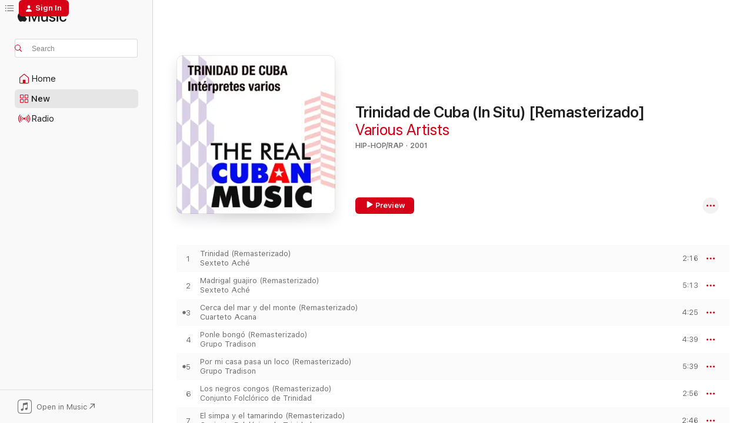

--- FILE ---
content_type: text/html
request_url: https://music.apple.com/us/album/trinidad-de-cuba-in-situ-remasterizado/1373069933?at=1001lMFk&ct=LFV_afad3fe633fb581702ac3a24f230a0d8&itsct=catchall_p4&itscg=30440&ls=1&uo=4&app=itunes
body_size: 15386
content:
<!DOCTYPE html>
<html dir="ltr" lang="en-US">
    <head>
        <!-- prettier-ignore -->
        <meta charset="utf-8">
        <!-- prettier-ignore -->
        <meta http-equiv="X-UA-Compatible" content="IE=edge">
        <!-- prettier-ignore -->
        <meta
            name="viewport"
            content="width=device-width,initial-scale=1,interactive-widget=resizes-content"
        >
        <!-- prettier-ignore -->
        <meta name="applicable-device" content="pc,mobile">
        <!-- prettier-ignore -->
        <meta name="referrer" content="strict-origin">
        <!-- prettier-ignore -->
        <link
            rel="apple-touch-icon"
            sizes="180x180"
            href="/assets/favicon/favicon-180.png"
        >
        <!-- prettier-ignore -->
        <link
            rel="icon"
            type="image/png"
            sizes="32x32"
            href="/assets/favicon/favicon-32.png"
        >
        <!-- prettier-ignore -->
        <link
            rel="icon"
            type="image/png"
            sizes="16x16"
            href="/assets/favicon/favicon-16.png"
        >
        <!-- prettier-ignore -->
        <link
            rel="mask-icon"
            href="/assets/favicon/favicon.svg"
            color="#fa233b"
        >
        <!-- prettier-ignore -->
        <link rel="manifest" href="/manifest.json">

        <title>‎Trinidad de Cuba (In Situ) [Remasterizado] - Album by Various Artists - Apple Music</title><!-- HEAD_svelte-1cypuwr_START --><link rel="preconnect" href="//www.apple.com/wss/fonts" crossorigin="anonymous"><link rel="stylesheet" href="//www.apple.com/wss/fonts?families=SF+Pro,v4%7CSF+Pro+Icons,v1&amp;display=swap" type="text/css" referrerpolicy="strict-origin-when-cross-origin"><!-- HEAD_svelte-1cypuwr_END --><!-- HEAD_svelte-eg3hvx_START -->    <meta name="description" content="Listen to Trinidad de Cuba (In Situ) [Remasterizado] by Various Artists on Apple Music. 2001. 12 Songs. Duration: 51 minutes."> <meta name="keywords" content="listen, Trinidad de Cuba (In Situ) [Remasterizado], Various Artists, music, singles, songs, Hip-Hop/Rap, streaming music, apple music"> <link rel="canonical" href="https://music.apple.com/us/album/trinidad-de-cuba-in-situ-remasterizado/1373069933">   <link rel="alternate" type="application/json+oembed" href="https://music.apple.com/api/oembed?url=https%3A%2F%2Fmusic.apple.com%2Fus%2Falbum%2Ftrinidad-de-cuba-in-situ-remasterizado%2F1373069933" title="Trinidad de Cuba (In Situ) [Remasterizado] by Various Artists on Apple Music">  <meta name="al:ios:app_store_id" content="1108187390"> <meta name="al:ios:app_name" content="Apple Music"> <meta name="apple:content_id" content="1373069933"> <meta name="apple:title" content="Trinidad de Cuba (In Situ) [Remasterizado]"> <meta name="apple:description" content="Listen to Trinidad de Cuba (In Situ) [Remasterizado] by Various Artists on Apple Music. 2001. 12 Songs. Duration: 51 minutes.">   <meta property="og:title" content="Trinidad de Cuba (In Situ) [Remasterizado] by Various Artists on Apple Music"> <meta property="og:description" content="Album · 2001 · 12 Songs"> <meta property="og:site_name" content="Apple Music - Web Player"> <meta property="og:url" content="https://music.apple.com/us/album/trinidad-de-cuba-in-situ-remasterizado/1373069933"> <meta property="og:image" content="https://is1-ssl.mzstatic.com/image/thumb/Music128/v4/cd/c7/3a/cdc73af0-83ba-2171-4ddf-648711162c50/886446588216.jpg/1200x630wp-60.jpg"> <meta property="og:image:secure_url" content="https://is1-ssl.mzstatic.com/image/thumb/Music128/v4/cd/c7/3a/cdc73af0-83ba-2171-4ddf-648711162c50/886446588216.jpg/1200x630wp-60.jpg"> <meta property="og:image:alt" content="Trinidad de Cuba (In Situ) [Remasterizado] by Various Artists on Apple Music"> <meta property="og:image:width" content="1200"> <meta property="og:image:height" content="630"> <meta property="og:image:type" content="image/jpg"> <meta property="og:type" content="music.album"> <meta property="og:locale" content="en_US">  <meta property="music:song_count" content="12"> <meta property="music:song" content="https://music.apple.com/us/song/trinidad-remasterizado/1373069935"> <meta property="music:song:preview_url:secure_url" content="https://music.apple.com/us/song/trinidad-remasterizado/1373069935"> <meta property="music:song:disc" content="1"> <meta property="music:song:duration" content="PT2M16S"> <meta property="music:song:track" content="1">  <meta property="music:song" content="https://music.apple.com/us/song/madrigal-guajiro-remasterizado/1373069936"> <meta property="music:song:preview_url:secure_url" content="https://music.apple.com/us/song/madrigal-guajiro-remasterizado/1373069936"> <meta property="music:song:disc" content="1"> <meta property="music:song:duration" content="PT5M13S"> <meta property="music:song:track" content="2">  <meta property="music:song" content="https://music.apple.com/us/song/cerca-del-mar-y-del-monte-remasterizado/1373069940"> <meta property="music:song:preview_url:secure_url" content="https://music.apple.com/us/song/cerca-del-mar-y-del-monte-remasterizado/1373069940"> <meta property="music:song:disc" content="1"> <meta property="music:song:duration" content="PT4M25S"> <meta property="music:song:track" content="3">  <meta property="music:song" content="https://music.apple.com/us/song/ponle-bong%C3%B3-remasterizado/1373069941"> <meta property="music:song:preview_url:secure_url" content="https://music.apple.com/us/song/ponle-bong%C3%B3-remasterizado/1373069941"> <meta property="music:song:disc" content="1"> <meta property="music:song:duration" content="PT4M39S"> <meta property="music:song:track" content="4">  <meta property="music:song" content="https://music.apple.com/us/song/por-mi-casa-pasa-un-loco-remasterizado/1373069942"> <meta property="music:song:preview_url:secure_url" content="https://music.apple.com/us/song/por-mi-casa-pasa-un-loco-remasterizado/1373069942"> <meta property="music:song:disc" content="1"> <meta property="music:song:duration" content="PT5M39S"> <meta property="music:song:track" content="5">  <meta property="music:song" content="https://music.apple.com/us/song/los-negros-congos-remasterizado/1373069943"> <meta property="music:song:preview_url:secure_url" content="https://music.apple.com/us/song/los-negros-congos-remasterizado/1373069943"> <meta property="music:song:disc" content="1"> <meta property="music:song:duration" content="PT2M56S"> <meta property="music:song:track" content="6">  <meta property="music:song" content="https://music.apple.com/us/song/el-simpa-y-el-tamarindo-remasterizado/1373069944"> <meta property="music:song:preview_url:secure_url" content="https://music.apple.com/us/song/el-simpa-y-el-tamarindo-remasterizado/1373069944"> <meta property="music:song:disc" content="1"> <meta property="music:song:duration" content="PT2M46S"> <meta property="music:song:track" content="7">  <meta property="music:song" content="https://music.apple.com/us/song/qu%C3%A9-pasa-rumbero-remasterizado/1373069945"> <meta property="music:song:preview_url:secure_url" content="https://music.apple.com/us/song/qu%C3%A9-pasa-rumbero-remasterizado/1373069945"> <meta property="music:song:disc" content="1"> <meta property="music:song:duration" content="PT3M44S"> <meta property="music:song:track" content="8">  <meta property="music:song" content="https://music.apple.com/us/song/oye-las-tonadas-remasterizado/1373069946"> <meta property="music:song:preview_url:secure_url" content="https://music.apple.com/us/song/oye-las-tonadas-remasterizado/1373069946"> <meta property="music:song:disc" content="1"> <meta property="music:song:duration" content="PT4M9S"> <meta property="music:song:track" content="9">  <meta property="music:song" content="https://music.apple.com/us/song/tonadas-trinitarias-remasterizado/1373069949"> <meta property="music:song:preview_url:secure_url" content="https://music.apple.com/us/song/tonadas-trinitarias-remasterizado/1373069949"> <meta property="music:song:disc" content="1"> <meta property="music:song:duration" content="PT4M46S"> <meta property="music:song:track" content="10">  <meta property="music:song" content="https://music.apple.com/us/song/claro-sol-remasterizado/1373069950"> <meta property="music:song:preview_url:secure_url" content="https://music.apple.com/us/song/claro-sol-remasterizado/1373069950"> <meta property="music:song:disc" content="1"> <meta property="music:song:duration" content="PT7M41S"> <meta property="music:song:track" content="11">  <meta property="music:song" content="https://music.apple.com/us/song/dime-nena-remasterizado/1373070613"> <meta property="music:song:preview_url:secure_url" content="https://music.apple.com/us/song/dime-nena-remasterizado/1373070613"> <meta property="music:song:disc" content="1"> <meta property="music:song:duration" content="PT3M9S"> <meta property="music:song:track" content="12">    <meta property="music:release_date" content="2001-01-01T00:00:00.000Z">   <meta name="twitter:title" content="Trinidad de Cuba (In Situ) [Remasterizado] by Various Artists on Apple Music"> <meta name="twitter:description" content="Album · 2001 · 12 Songs"> <meta name="twitter:site" content="@AppleMusic"> <meta name="twitter:image" content="https://is1-ssl.mzstatic.com/image/thumb/Music128/v4/cd/c7/3a/cdc73af0-83ba-2171-4ddf-648711162c50/886446588216.jpg/600x600bf-60.jpg"> <meta name="twitter:image:alt" content="Trinidad de Cuba (In Situ) [Remasterizado] by Various Artists on Apple Music"> <meta name="twitter:card" content="summary">       <!-- HTML_TAG_START -->
                <script id=schema:music-album type="application/ld+json">
                    {"@context":"http://schema.org","@type":"MusicAlbum","name":"Trinidad de Cuba (In Situ) [Remasterizado]","description":"Listen to Trinidad de Cuba (In Situ) [Remasterizado] by Various Artists on Apple Music. 2001. 12 Songs. Duration: 51 minutes.","citation":[],"tracks":[{"@type":"MusicRecording","name":"Trinidad (Remasterizado)","duration":"PT2M16S","url":"https://music.apple.com/us/song/trinidad-remasterizado/1373069935","offers":{"@type":"Offer","category":"free","price":0},"audio":{"@type":"AudioObject","potentialAction":{"@type":"ListenAction","expectsAcceptanceOf":{"@type":"Offer","category":"free"},"target":{"@type":"EntryPoint","actionPlatform":"https://music.apple.com/us/song/trinidad-remasterizado/1373069935"}},"name":"Trinidad (Remasterizado)","contentUrl":"https://audio-ssl.itunes.apple.com/itunes-assets/AudioPreview116/v4/ab/5a/ce/ab5ace49-ab0b-b8b1-b113-1ad979356ec4/mzaf_3201066383211678368.plus.aac.p.m4a","duration":"PT2M16S","uploadDate":"2000-01-01","thumbnailUrl":"https://is1-ssl.mzstatic.com/image/thumb/Music128/v4/cd/c7/3a/cdc73af0-83ba-2171-4ddf-648711162c50/886446588216.jpg/1200x630bb.jpg"}},{"@type":"MusicRecording","name":"Madrigal guajiro (Remasterizado)","duration":"PT5M13S","url":"https://music.apple.com/us/song/madrigal-guajiro-remasterizado/1373069936","offers":{"@type":"Offer","category":"free","price":0},"audio":{"@type":"AudioObject","potentialAction":{"@type":"ListenAction","expectsAcceptanceOf":{"@type":"Offer","category":"free"},"target":{"@type":"EntryPoint","actionPlatform":"https://music.apple.com/us/song/madrigal-guajiro-remasterizado/1373069936"}},"name":"Madrigal guajiro (Remasterizado)","contentUrl":"https://audio-ssl.itunes.apple.com/itunes-assets/AudioPreview116/v4/a1/f0/79/a1f07984-8790-237e-61d8-fed7dd6ac096/mzaf_5151856732335921542.plus.aac.ep.m4a","duration":"PT5M13S","uploadDate":"2000-01-01","thumbnailUrl":"https://is1-ssl.mzstatic.com/image/thumb/Music128/v4/cd/c7/3a/cdc73af0-83ba-2171-4ddf-648711162c50/886446588216.jpg/1200x630bb.jpg"}},{"@type":"MusicRecording","name":"Cerca del mar y del monte (Remasterizado)","duration":"PT4M25S","url":"https://music.apple.com/us/song/cerca-del-mar-y-del-monte-remasterizado/1373069940","offers":{"@type":"Offer","category":"free","price":0},"audio":{"@type":"AudioObject","potentialAction":{"@type":"ListenAction","expectsAcceptanceOf":{"@type":"Offer","category":"free"},"target":{"@type":"EntryPoint","actionPlatform":"https://music.apple.com/us/song/cerca-del-mar-y-del-monte-remasterizado/1373069940"}},"name":"Cerca del mar y del monte (Remasterizado)","contentUrl":"https://audio-ssl.itunes.apple.com/itunes-assets/AudioPreview116/v4/ca/ef/69/caef6972-d600-2d51-0665-bc7eb496f034/mzaf_7744358882105281028.plus.aac.ep.m4a","duration":"PT4M25S","uploadDate":"2001-01-01","thumbnailUrl":"https://is1-ssl.mzstatic.com/image/thumb/Music128/v4/cd/c7/3a/cdc73af0-83ba-2171-4ddf-648711162c50/886446588216.jpg/1200x630bb.jpg"}},{"@type":"MusicRecording","name":"Ponle bongó (Remasterizado)","duration":"PT4M39S","url":"https://music.apple.com/us/song/ponle-bong%C3%B3-remasterizado/1373069941","offers":{"@type":"Offer","category":"free","price":0},"audio":{"@type":"AudioObject","potentialAction":{"@type":"ListenAction","expectsAcceptanceOf":{"@type":"Offer","category":"free"},"target":{"@type":"EntryPoint","actionPlatform":"https://music.apple.com/us/song/ponle-bong%C3%B3-remasterizado/1373069941"}},"name":"Ponle bongó (Remasterizado)","contentUrl":"https://audio-ssl.itunes.apple.com/itunes-assets/AudioPreview126/v4/4c/40/7d/4c407dc6-1b89-d774-8855-f7eddae3bf69/mzaf_13908490715975040034.plus.aac.ep.m4a","duration":"PT4M39S","uploadDate":"1999-01-01","thumbnailUrl":"https://is1-ssl.mzstatic.com/image/thumb/Music128/v4/cd/c7/3a/cdc73af0-83ba-2171-4ddf-648711162c50/886446588216.jpg/1200x630bb.jpg"}},{"@type":"MusicRecording","name":"Por mi casa pasa un loco (Remasterizado)","duration":"PT5M39S","url":"https://music.apple.com/us/song/por-mi-casa-pasa-un-loco-remasterizado/1373069942","offers":{"@type":"Offer","category":"free","price":0},"audio":{"@type":"AudioObject","potentialAction":{"@type":"ListenAction","expectsAcceptanceOf":{"@type":"Offer","category":"free"},"target":{"@type":"EntryPoint","actionPlatform":"https://music.apple.com/us/song/por-mi-casa-pasa-un-loco-remasterizado/1373069942"}},"name":"Por mi casa pasa un loco (Remasterizado)","contentUrl":"https://audio-ssl.itunes.apple.com/itunes-assets/AudioPreview116/v4/6b/ec/b9/6becb99b-a8b3-9b96-f6b7-831c4e638a2d/mzaf_10026570777036229382.plus.aac.ep.m4a","duration":"PT5M39S","uploadDate":"2001-01-01","thumbnailUrl":"https://is1-ssl.mzstatic.com/image/thumb/Music128/v4/cd/c7/3a/cdc73af0-83ba-2171-4ddf-648711162c50/886446588216.jpg/1200x630bb.jpg"}},{"@type":"MusicRecording","name":"Los negros congos (Remasterizado)","duration":"PT2M56S","url":"https://music.apple.com/us/song/los-negros-congos-remasterizado/1373069943","offers":{"@type":"Offer","category":"free","price":0},"audio":{"@type":"AudioObject","potentialAction":{"@type":"ListenAction","expectsAcceptanceOf":{"@type":"Offer","category":"free"},"target":{"@type":"EntryPoint","actionPlatform":"https://music.apple.com/us/song/los-negros-congos-remasterizado/1373069943"}},"name":"Los negros congos (Remasterizado)","contentUrl":"https://audio-ssl.itunes.apple.com/itunes-assets/AudioPreview126/v4/d7/66/b6/d766b621-3e5e-fc6b-1550-0dad5c3ecd61/mzaf_16505100537908183218.plus.aac.ep.m4a","duration":"PT2M56S","uploadDate":"1999-01-01","thumbnailUrl":"https://is1-ssl.mzstatic.com/image/thumb/Music128/v4/cd/c7/3a/cdc73af0-83ba-2171-4ddf-648711162c50/886446588216.jpg/1200x630bb.jpg"}},{"@type":"MusicRecording","name":"El simpa y el tamarindo (Remasterizado)","duration":"PT2M46S","url":"https://music.apple.com/us/song/el-simpa-y-el-tamarindo-remasterizado/1373069944","offers":{"@type":"Offer","category":"free","price":0},"audio":{"@type":"AudioObject","potentialAction":{"@type":"ListenAction","expectsAcceptanceOf":{"@type":"Offer","category":"free"},"target":{"@type":"EntryPoint","actionPlatform":"https://music.apple.com/us/song/el-simpa-y-el-tamarindo-remasterizado/1373069944"}},"name":"El simpa y el tamarindo (Remasterizado)","contentUrl":"https://audio-ssl.itunes.apple.com/itunes-assets/AudioPreview126/v4/6f/8c/38/6f8c38ac-e40c-6b56-980f-ed15c60218ff/mzaf_3366147253247639690.plus.aac.ep.m4a","duration":"PT2M46S","uploadDate":"1999-01-01","thumbnailUrl":"https://is1-ssl.mzstatic.com/image/thumb/Music128/v4/cd/c7/3a/cdc73af0-83ba-2171-4ddf-648711162c50/886446588216.jpg/1200x630bb.jpg"}},{"@type":"MusicRecording","name":"Qué pasa rumbero (Remasterizado)","duration":"PT3M44S","url":"https://music.apple.com/us/song/qu%C3%A9-pasa-rumbero-remasterizado/1373069945","offers":{"@type":"Offer","category":"free","price":0},"audio":{"@type":"AudioObject","potentialAction":{"@type":"ListenAction","expectsAcceptanceOf":{"@type":"Offer","category":"free"},"target":{"@type":"EntryPoint","actionPlatform":"https://music.apple.com/us/song/qu%C3%A9-pasa-rumbero-remasterizado/1373069945"}},"name":"Qué pasa rumbero (Remasterizado)","contentUrl":"https://audio-ssl.itunes.apple.com/itunes-assets/AudioPreview126/v4/84/a9/6f/84a96f8a-bc3b-331a-d99d-4331db15bbcf/mzaf_3251888243531602352.plus.aac.ep.m4a","duration":"PT3M44S","uploadDate":"2001-01-01","thumbnailUrl":"https://is1-ssl.mzstatic.com/image/thumb/Music128/v4/cd/c7/3a/cdc73af0-83ba-2171-4ddf-648711162c50/886446588216.jpg/1200x630bb.jpg"}},{"@type":"MusicRecording","name":"Oye las tonadas (Remasterizado)","duration":"PT4M9S","url":"https://music.apple.com/us/song/oye-las-tonadas-remasterizado/1373069946","offers":{"@type":"Offer","category":"free","price":0},"audio":{"@type":"AudioObject","potentialAction":{"@type":"ListenAction","expectsAcceptanceOf":{"@type":"Offer","category":"free"},"target":{"@type":"EntryPoint","actionPlatform":"https://music.apple.com/us/song/oye-las-tonadas-remasterizado/1373069946"}},"name":"Oye las tonadas (Remasterizado)","contentUrl":"https://audio-ssl.itunes.apple.com/itunes-assets/AudioPreview126/v4/6f/4c/5b/6f4c5b5c-72c4-3f82-8806-846323a022e0/mzaf_9105406215445148441.plus.aac.ep.m4a","duration":"PT4M9S","uploadDate":"2001-01-01","thumbnailUrl":"https://is1-ssl.mzstatic.com/image/thumb/Music128/v4/cd/c7/3a/cdc73af0-83ba-2171-4ddf-648711162c50/886446588216.jpg/1200x630bb.jpg"}},{"@type":"MusicRecording","name":"Tonadas trinitarias (Remasterizado)","duration":"PT4M46S","url":"https://music.apple.com/us/song/tonadas-trinitarias-remasterizado/1373069949","offers":{"@type":"Offer","category":"free","price":0},"audio":{"@type":"AudioObject","potentialAction":{"@type":"ListenAction","expectsAcceptanceOf":{"@type":"Offer","category":"free"},"target":{"@type":"EntryPoint","actionPlatform":"https://music.apple.com/us/song/tonadas-trinitarias-remasterizado/1373069949"}},"name":"Tonadas trinitarias (Remasterizado)","contentUrl":"https://audio-ssl.itunes.apple.com/itunes-assets/AudioPreview126/v4/0e/d2/6a/0ed26af2-282f-211a-a3ae-82b7463af6d5/mzaf_12110229174118991908.plus.aac.ep.m4a","duration":"PT4M46S","uploadDate":"2001-01-01","thumbnailUrl":"https://is1-ssl.mzstatic.com/image/thumb/Music128/v4/cd/c7/3a/cdc73af0-83ba-2171-4ddf-648711162c50/886446588216.jpg/1200x630bb.jpg"}},{"@type":"MusicRecording","name":"Claro sol (Remasterizado)","duration":"PT7M41S","url":"https://music.apple.com/us/song/claro-sol-remasterizado/1373069950","offers":{"@type":"Offer","category":"free","price":0},"audio":{"@type":"AudioObject","potentialAction":{"@type":"ListenAction","expectsAcceptanceOf":{"@type":"Offer","category":"free"},"target":{"@type":"EntryPoint","actionPlatform":"https://music.apple.com/us/song/claro-sol-remasterizado/1373069950"}},"name":"Claro sol (Remasterizado)","contentUrl":"https://audio-ssl.itunes.apple.com/itunes-assets/AudioPreview116/v4/00/2f/a2/002fa228-da32-2f3c-0e1d-bc3433f4a38c/mzaf_9416796987285618517.plus.aac.ep.m4a","duration":"PT7M41S","uploadDate":"2001-01-01","thumbnailUrl":"https://is1-ssl.mzstatic.com/image/thumb/Music128/v4/cd/c7/3a/cdc73af0-83ba-2171-4ddf-648711162c50/886446588216.jpg/1200x630bb.jpg"}},{"@type":"MusicRecording","name":"Dime Nena (Remasterizado)","duration":"PT3M9S","url":"https://music.apple.com/us/song/dime-nena-remasterizado/1373070613","offers":{"@type":"Offer","category":"free","price":0},"audio":{"@type":"AudioObject","potentialAction":{"@type":"ListenAction","expectsAcceptanceOf":{"@type":"Offer","category":"free"},"target":{"@type":"EntryPoint","actionPlatform":"https://music.apple.com/us/song/dime-nena-remasterizado/1373070613"}},"name":"Dime Nena (Remasterizado)","contentUrl":"https://audio-ssl.itunes.apple.com/itunes-assets/AudioPreview116/v4/40/d3/d6/40d3d628-a9d8-2043-974f-2f5fd595470e/mzaf_2632579630856859790.plus.aac.ep.m4a","duration":"PT3M9S","uploadDate":"2001-01-01","thumbnailUrl":"https://is1-ssl.mzstatic.com/image/thumb/Music128/v4/cd/c7/3a/cdc73af0-83ba-2171-4ddf-648711162c50/886446588216.jpg/1200x630bb.jpg"}}],"workExample":[{"@type":"MusicRecording","name":"Trinidad (Remasterizado)","duration":"PT2M16S","url":"https://music.apple.com/us/song/trinidad-remasterizado/1373069935","offers":{"@type":"Offer","category":"free","price":0},"audio":{"@type":"AudioObject","potentialAction":{"@type":"ListenAction","expectsAcceptanceOf":{"@type":"Offer","category":"free"},"target":{"@type":"EntryPoint","actionPlatform":"https://music.apple.com/us/song/trinidad-remasterizado/1373069935"}},"name":"Trinidad (Remasterizado)","contentUrl":"https://audio-ssl.itunes.apple.com/itunes-assets/AudioPreview116/v4/ab/5a/ce/ab5ace49-ab0b-b8b1-b113-1ad979356ec4/mzaf_3201066383211678368.plus.aac.p.m4a","duration":"PT2M16S","uploadDate":"2000-01-01","thumbnailUrl":"https://is1-ssl.mzstatic.com/image/thumb/Music128/v4/cd/c7/3a/cdc73af0-83ba-2171-4ddf-648711162c50/886446588216.jpg/1200x630bb.jpg"}},{"@type":"MusicRecording","name":"Madrigal guajiro (Remasterizado)","duration":"PT5M13S","url":"https://music.apple.com/us/song/madrigal-guajiro-remasterizado/1373069936","offers":{"@type":"Offer","category":"free","price":0},"audio":{"@type":"AudioObject","potentialAction":{"@type":"ListenAction","expectsAcceptanceOf":{"@type":"Offer","category":"free"},"target":{"@type":"EntryPoint","actionPlatform":"https://music.apple.com/us/song/madrigal-guajiro-remasterizado/1373069936"}},"name":"Madrigal guajiro (Remasterizado)","contentUrl":"https://audio-ssl.itunes.apple.com/itunes-assets/AudioPreview116/v4/a1/f0/79/a1f07984-8790-237e-61d8-fed7dd6ac096/mzaf_5151856732335921542.plus.aac.ep.m4a","duration":"PT5M13S","uploadDate":"2000-01-01","thumbnailUrl":"https://is1-ssl.mzstatic.com/image/thumb/Music128/v4/cd/c7/3a/cdc73af0-83ba-2171-4ddf-648711162c50/886446588216.jpg/1200x630bb.jpg"}},{"@type":"MusicRecording","name":"Cerca del mar y del monte (Remasterizado)","duration":"PT4M25S","url":"https://music.apple.com/us/song/cerca-del-mar-y-del-monte-remasterizado/1373069940","offers":{"@type":"Offer","category":"free","price":0},"audio":{"@type":"AudioObject","potentialAction":{"@type":"ListenAction","expectsAcceptanceOf":{"@type":"Offer","category":"free"},"target":{"@type":"EntryPoint","actionPlatform":"https://music.apple.com/us/song/cerca-del-mar-y-del-monte-remasterizado/1373069940"}},"name":"Cerca del mar y del monte (Remasterizado)","contentUrl":"https://audio-ssl.itunes.apple.com/itunes-assets/AudioPreview116/v4/ca/ef/69/caef6972-d600-2d51-0665-bc7eb496f034/mzaf_7744358882105281028.plus.aac.ep.m4a","duration":"PT4M25S","uploadDate":"2001-01-01","thumbnailUrl":"https://is1-ssl.mzstatic.com/image/thumb/Music128/v4/cd/c7/3a/cdc73af0-83ba-2171-4ddf-648711162c50/886446588216.jpg/1200x630bb.jpg"}},{"@type":"MusicRecording","name":"Ponle bongó (Remasterizado)","duration":"PT4M39S","url":"https://music.apple.com/us/song/ponle-bong%C3%B3-remasterizado/1373069941","offers":{"@type":"Offer","category":"free","price":0},"audio":{"@type":"AudioObject","potentialAction":{"@type":"ListenAction","expectsAcceptanceOf":{"@type":"Offer","category":"free"},"target":{"@type":"EntryPoint","actionPlatform":"https://music.apple.com/us/song/ponle-bong%C3%B3-remasterizado/1373069941"}},"name":"Ponle bongó (Remasterizado)","contentUrl":"https://audio-ssl.itunes.apple.com/itunes-assets/AudioPreview126/v4/4c/40/7d/4c407dc6-1b89-d774-8855-f7eddae3bf69/mzaf_13908490715975040034.plus.aac.ep.m4a","duration":"PT4M39S","uploadDate":"1999-01-01","thumbnailUrl":"https://is1-ssl.mzstatic.com/image/thumb/Music128/v4/cd/c7/3a/cdc73af0-83ba-2171-4ddf-648711162c50/886446588216.jpg/1200x630bb.jpg"}},{"@type":"MusicRecording","name":"Por mi casa pasa un loco (Remasterizado)","duration":"PT5M39S","url":"https://music.apple.com/us/song/por-mi-casa-pasa-un-loco-remasterizado/1373069942","offers":{"@type":"Offer","category":"free","price":0},"audio":{"@type":"AudioObject","potentialAction":{"@type":"ListenAction","expectsAcceptanceOf":{"@type":"Offer","category":"free"},"target":{"@type":"EntryPoint","actionPlatform":"https://music.apple.com/us/song/por-mi-casa-pasa-un-loco-remasterizado/1373069942"}},"name":"Por mi casa pasa un loco (Remasterizado)","contentUrl":"https://audio-ssl.itunes.apple.com/itunes-assets/AudioPreview116/v4/6b/ec/b9/6becb99b-a8b3-9b96-f6b7-831c4e638a2d/mzaf_10026570777036229382.plus.aac.ep.m4a","duration":"PT5M39S","uploadDate":"2001-01-01","thumbnailUrl":"https://is1-ssl.mzstatic.com/image/thumb/Music128/v4/cd/c7/3a/cdc73af0-83ba-2171-4ddf-648711162c50/886446588216.jpg/1200x630bb.jpg"}},{"@type":"MusicRecording","name":"Los negros congos (Remasterizado)","duration":"PT2M56S","url":"https://music.apple.com/us/song/los-negros-congos-remasterizado/1373069943","offers":{"@type":"Offer","category":"free","price":0},"audio":{"@type":"AudioObject","potentialAction":{"@type":"ListenAction","expectsAcceptanceOf":{"@type":"Offer","category":"free"},"target":{"@type":"EntryPoint","actionPlatform":"https://music.apple.com/us/song/los-negros-congos-remasterizado/1373069943"}},"name":"Los negros congos (Remasterizado)","contentUrl":"https://audio-ssl.itunes.apple.com/itunes-assets/AudioPreview126/v4/d7/66/b6/d766b621-3e5e-fc6b-1550-0dad5c3ecd61/mzaf_16505100537908183218.plus.aac.ep.m4a","duration":"PT2M56S","uploadDate":"1999-01-01","thumbnailUrl":"https://is1-ssl.mzstatic.com/image/thumb/Music128/v4/cd/c7/3a/cdc73af0-83ba-2171-4ddf-648711162c50/886446588216.jpg/1200x630bb.jpg"}},{"@type":"MusicRecording","name":"El simpa y el tamarindo (Remasterizado)","duration":"PT2M46S","url":"https://music.apple.com/us/song/el-simpa-y-el-tamarindo-remasterizado/1373069944","offers":{"@type":"Offer","category":"free","price":0},"audio":{"@type":"AudioObject","potentialAction":{"@type":"ListenAction","expectsAcceptanceOf":{"@type":"Offer","category":"free"},"target":{"@type":"EntryPoint","actionPlatform":"https://music.apple.com/us/song/el-simpa-y-el-tamarindo-remasterizado/1373069944"}},"name":"El simpa y el tamarindo (Remasterizado)","contentUrl":"https://audio-ssl.itunes.apple.com/itunes-assets/AudioPreview126/v4/6f/8c/38/6f8c38ac-e40c-6b56-980f-ed15c60218ff/mzaf_3366147253247639690.plus.aac.ep.m4a","duration":"PT2M46S","uploadDate":"1999-01-01","thumbnailUrl":"https://is1-ssl.mzstatic.com/image/thumb/Music128/v4/cd/c7/3a/cdc73af0-83ba-2171-4ddf-648711162c50/886446588216.jpg/1200x630bb.jpg"}},{"@type":"MusicRecording","name":"Qué pasa rumbero (Remasterizado)","duration":"PT3M44S","url":"https://music.apple.com/us/song/qu%C3%A9-pasa-rumbero-remasterizado/1373069945","offers":{"@type":"Offer","category":"free","price":0},"audio":{"@type":"AudioObject","potentialAction":{"@type":"ListenAction","expectsAcceptanceOf":{"@type":"Offer","category":"free"},"target":{"@type":"EntryPoint","actionPlatform":"https://music.apple.com/us/song/qu%C3%A9-pasa-rumbero-remasterizado/1373069945"}},"name":"Qué pasa rumbero (Remasterizado)","contentUrl":"https://audio-ssl.itunes.apple.com/itunes-assets/AudioPreview126/v4/84/a9/6f/84a96f8a-bc3b-331a-d99d-4331db15bbcf/mzaf_3251888243531602352.plus.aac.ep.m4a","duration":"PT3M44S","uploadDate":"2001-01-01","thumbnailUrl":"https://is1-ssl.mzstatic.com/image/thumb/Music128/v4/cd/c7/3a/cdc73af0-83ba-2171-4ddf-648711162c50/886446588216.jpg/1200x630bb.jpg"}},{"@type":"MusicRecording","name":"Oye las tonadas (Remasterizado)","duration":"PT4M9S","url":"https://music.apple.com/us/song/oye-las-tonadas-remasterizado/1373069946","offers":{"@type":"Offer","category":"free","price":0},"audio":{"@type":"AudioObject","potentialAction":{"@type":"ListenAction","expectsAcceptanceOf":{"@type":"Offer","category":"free"},"target":{"@type":"EntryPoint","actionPlatform":"https://music.apple.com/us/song/oye-las-tonadas-remasterizado/1373069946"}},"name":"Oye las tonadas (Remasterizado)","contentUrl":"https://audio-ssl.itunes.apple.com/itunes-assets/AudioPreview126/v4/6f/4c/5b/6f4c5b5c-72c4-3f82-8806-846323a022e0/mzaf_9105406215445148441.plus.aac.ep.m4a","duration":"PT4M9S","uploadDate":"2001-01-01","thumbnailUrl":"https://is1-ssl.mzstatic.com/image/thumb/Music128/v4/cd/c7/3a/cdc73af0-83ba-2171-4ddf-648711162c50/886446588216.jpg/1200x630bb.jpg"}},{"@type":"MusicRecording","name":"Tonadas trinitarias (Remasterizado)","duration":"PT4M46S","url":"https://music.apple.com/us/song/tonadas-trinitarias-remasterizado/1373069949","offers":{"@type":"Offer","category":"free","price":0},"audio":{"@type":"AudioObject","potentialAction":{"@type":"ListenAction","expectsAcceptanceOf":{"@type":"Offer","category":"free"},"target":{"@type":"EntryPoint","actionPlatform":"https://music.apple.com/us/song/tonadas-trinitarias-remasterizado/1373069949"}},"name":"Tonadas trinitarias (Remasterizado)","contentUrl":"https://audio-ssl.itunes.apple.com/itunes-assets/AudioPreview126/v4/0e/d2/6a/0ed26af2-282f-211a-a3ae-82b7463af6d5/mzaf_12110229174118991908.plus.aac.ep.m4a","duration":"PT4M46S","uploadDate":"2001-01-01","thumbnailUrl":"https://is1-ssl.mzstatic.com/image/thumb/Music128/v4/cd/c7/3a/cdc73af0-83ba-2171-4ddf-648711162c50/886446588216.jpg/1200x630bb.jpg"}},{"@type":"MusicRecording","name":"Claro sol (Remasterizado)","duration":"PT7M41S","url":"https://music.apple.com/us/song/claro-sol-remasterizado/1373069950","offers":{"@type":"Offer","category":"free","price":0},"audio":{"@type":"AudioObject","potentialAction":{"@type":"ListenAction","expectsAcceptanceOf":{"@type":"Offer","category":"free"},"target":{"@type":"EntryPoint","actionPlatform":"https://music.apple.com/us/song/claro-sol-remasterizado/1373069950"}},"name":"Claro sol (Remasterizado)","contentUrl":"https://audio-ssl.itunes.apple.com/itunes-assets/AudioPreview116/v4/00/2f/a2/002fa228-da32-2f3c-0e1d-bc3433f4a38c/mzaf_9416796987285618517.plus.aac.ep.m4a","duration":"PT7M41S","uploadDate":"2001-01-01","thumbnailUrl":"https://is1-ssl.mzstatic.com/image/thumb/Music128/v4/cd/c7/3a/cdc73af0-83ba-2171-4ddf-648711162c50/886446588216.jpg/1200x630bb.jpg"}},{"@type":"MusicRecording","name":"Dime Nena (Remasterizado)","duration":"PT3M9S","url":"https://music.apple.com/us/song/dime-nena-remasterizado/1373070613","offers":{"@type":"Offer","category":"free","price":0},"audio":{"@type":"AudioObject","potentialAction":{"@type":"ListenAction","expectsAcceptanceOf":{"@type":"Offer","category":"free"},"target":{"@type":"EntryPoint","actionPlatform":"https://music.apple.com/us/song/dime-nena-remasterizado/1373070613"}},"name":"Dime Nena (Remasterizado)","contentUrl":"https://audio-ssl.itunes.apple.com/itunes-assets/AudioPreview116/v4/40/d3/d6/40d3d628-a9d8-2043-974f-2f5fd595470e/mzaf_2632579630856859790.plus.aac.ep.m4a","duration":"PT3M9S","uploadDate":"2001-01-01","thumbnailUrl":"https://is1-ssl.mzstatic.com/image/thumb/Music128/v4/cd/c7/3a/cdc73af0-83ba-2171-4ddf-648711162c50/886446588216.jpg/1200x630bb.jpg"}}],"url":"https://music.apple.com/us/album/trinidad-de-cuba-in-situ-remasterizado/1373069933","image":"https://is1-ssl.mzstatic.com/image/thumb/Music128/v4/cd/c7/3a/cdc73af0-83ba-2171-4ddf-648711162c50/886446588216.jpg/1200x630bb.jpg","potentialAction":{"@type":"ListenAction","expectsAcceptanceOf":{"@type":"Offer","category":"free"},"target":{"@type":"EntryPoint","actionPlatform":"https://music.apple.com/us/album/trinidad-de-cuba-in-situ-remasterizado/1373069933"}},"genre":["Hip-Hop/Rap","Music"],"datePublished":"2001-01-01","byArtist":[]}
                </script>
                <!-- HTML_TAG_END -->    <!-- HEAD_svelte-eg3hvx_END -->
      <script type="module" crossorigin src="/assets/index~90a29058ba.js"></script>
      <link rel="stylesheet" href="/assets/index~fbf29d0525.css">
      <script type="module">import.meta.url;import("_").catch(()=>1);async function* g(){};window.__vite_is_modern_browser=true;</script>
      <script type="module">!function(){if(window.__vite_is_modern_browser)return;console.warn("vite: loading legacy chunks, syntax error above and the same error below should be ignored");var e=document.getElementById("vite-legacy-polyfill"),n=document.createElement("script");n.src=e.src,n.onload=function(){System.import(document.getElementById('vite-legacy-entry').getAttribute('data-src'))},document.body.appendChild(n)}();</script>
    </head>
    <body>
        
        <script
            async
            src="/includes/js-cdn/musickit/v3/amp/musickit.js"
        ></script>
        <script
            type="module"
            async
            src="/includes/js-cdn/musickit/v3/components/musickit-components/musickit-components.esm.js"
        ></script>
        <script
            nomodule
            async
            src="/includes/js-cdn/musickit/v3/components/musickit-components/musickit-components.js"
        ></script>
        <svg style="display: none" xmlns="http://www.w3.org/2000/svg">
            <symbol id="play-circle-fill" viewBox="0 0 60 60">
                <path
                    class="icon-circle-fill__circle"
                    fill="var(--iconCircleFillBG, transparent)"
                    d="M30 60c16.411 0 30-13.617 30-30C60 13.588 46.382 0 29.971 0 13.588 0 .001 13.588.001 30c0 16.383 13.617 30 30 30Z"
                />
                <path
                    fill="var(--iconFillArrow, var(--keyColor, black))"
                    d="M24.411 41.853c-1.41.853-3.028.177-3.028-1.294V19.47c0-1.44 1.735-2.058 3.028-1.294l17.265 10.235a1.89 1.89 0 0 1 0 3.265L24.411 41.853Z"
                />
            </symbol>
        </svg>
        <div class="body-container">
              <div class="app-container svelte-t3vj1e" data-testid="app-container">   <div class="header svelte-rjjbqs" data-testid="header"><nav data-testid="navigation" class="navigation svelte-13li0vp"><div class="navigation__header svelte-13li0vp"><div data-testid="logo" class="logo svelte-1o7dz8w"> <a aria-label="Apple Music" role="img" href="https://music.apple.com/us/home" class="svelte-1o7dz8w"><svg height="20" viewBox="0 0 83 20" width="83" xmlns="http://www.w3.org/2000/svg" class="logo" aria-hidden="true"><path d="M34.752 19.746V6.243h-.088l-5.433 13.503h-2.074L21.711 6.243h-.087v13.503h-2.548V1.399h3.235l5.833 14.621h.1l5.82-14.62h3.248v18.347h-2.56zm16.649 0h-2.586v-2.263h-.062c-.725 1.602-2.061 2.504-4.072 2.504-2.86 0-4.61-1.894-4.61-4.958V6.37h2.698v8.125c0 2.034.95 3.127 2.81 3.127 1.95 0 3.124-1.373 3.124-3.458V6.37H51.4v13.376zm7.394-13.618c3.06 0 5.046 1.73 5.134 4.196h-2.536c-.15-1.296-1.087-2.11-2.598-2.11-1.462 0-2.436.724-2.436 1.793 0 .839.6 1.41 2.023 1.741l2.136.496c2.686.636 3.71 1.704 3.71 3.636 0 2.442-2.236 4.12-5.333 4.12-3.285 0-5.26-1.64-5.509-4.183h2.673c.25 1.398 1.187 2.085 2.836 2.085 1.623 0 2.623-.687 2.623-1.78 0-.865-.487-1.373-1.924-1.704l-2.136-.508c-2.498-.585-3.735-1.806-3.735-3.75 0-2.391 2.049-4.032 5.072-4.032zM66.1 2.836c0-.878.7-1.577 1.561-1.577.862 0 1.55.7 1.55 1.577 0 .864-.688 1.576-1.55 1.576a1.573 1.573 0 0 1-1.56-1.576zm.212 3.534h2.698v13.376h-2.698zm14.089 4.603c-.275-1.424-1.324-2.556-3.085-2.556-2.086 0-3.46 1.767-3.46 4.64 0 2.938 1.386 4.642 3.485 4.642 1.66 0 2.748-.928 3.06-2.48H83C82.713 18.067 80.477 20 77.317 20c-3.76 0-6.208-2.62-6.208-6.942 0-4.247 2.448-6.93 6.183-6.93 3.385 0 5.446 2.213 5.683 4.845h-2.573zM10.824 3.189c-.698.834-1.805 1.496-2.913 1.398-.145-1.128.41-2.33 1.036-3.065C9.644.662 10.848.05 11.835 0c.121 1.178-.336 2.33-1.01 3.19zm.999 1.619c.624.049 2.425.244 3.578 1.98-.096.074-2.137 1.272-2.113 3.79.024 3.01 2.593 4.012 2.617 4.037-.024.074-.407 1.419-1.344 2.812-.817 1.224-1.657 2.422-3.002 2.447-1.297.024-1.73-.783-3.218-.783-1.489 0-1.97.758-3.194.807-1.297.048-2.28-1.297-3.097-2.52C.368 14.908-.904 10.408.825 7.375c.84-1.516 2.377-2.47 4.034-2.495 1.273-.023 2.45.857 3.218.857.769 0 2.137-1.027 3.746-.93z"></path></svg></a>   </div> <div class="search-input-wrapper svelte-nrtdem" data-testid="search-input"><div data-testid="amp-search-input" aria-controls="search-suggestions" aria-expanded="false" aria-haspopup="listbox" aria-owns="search-suggestions" class="search-input-container svelte-rg26q6" tabindex="-1" role=""><div class="flex-container svelte-rg26q6"><form id="search-input-form" class="svelte-rg26q6"><svg height="16" width="16" viewBox="0 0 16 16" class="search-svg" aria-hidden="true"><path d="M11.87 10.835c.018.015.035.03.051.047l3.864 3.863a.735.735 0 1 1-1.04 1.04l-3.863-3.864a.744.744 0 0 1-.047-.051 6.667 6.667 0 1 1 1.035-1.035zM6.667 12a5.333 5.333 0 1 0 0-10.667 5.333 5.333 0 0 0 0 10.667z"></path></svg> <input aria-autocomplete="list" aria-multiline="false" aria-controls="search-suggestions" placeholder="Search" spellcheck="false" autocomplete="off" autocorrect="off" autocapitalize="off" type="text" inputmode="search" class="search-input__text-field svelte-rg26q6" data-testid="search-input__text-field"></form> </div> <div data-testid="search-scope-bar"></div>   </div> </div></div> <div data-testid="navigation-content" class="navigation__content svelte-13li0vp" id="navigation" aria-hidden="false"><div class="navigation__scrollable-container svelte-13li0vp"><div data-testid="navigation-items-primary" class="navigation-items navigation-items--primary svelte-ng61m8"> <ul class="navigation-items__list svelte-ng61m8">  <li class="navigation-item navigation-item__home svelte-1a5yt87" aria-selected="false" data-testid="navigation-item"> <a href="https://music.apple.com/us/home" class="navigation-item__link svelte-1a5yt87" role="button" data-testid="home" aria-pressed="false"><div class="navigation-item__content svelte-zhx7t9"> <span class="navigation-item__icon svelte-zhx7t9"> <svg width="24" height="24" viewBox="0 0 24 24" xmlns="http://www.w3.org/2000/svg" aria-hidden="true"><path d="M5.93 20.16a1.94 1.94 0 0 1-1.43-.502c-.334-.335-.502-.794-.502-1.393v-7.142c0-.362.062-.688.177-.953.123-.264.326-.529.6-.75l6.145-5.157c.176-.141.344-.247.52-.318.176-.07.362-.105.564-.105.194 0 .388.035.565.105.176.07.352.177.52.318l6.146 5.158c.273.23.467.476.59.75.124.264.177.59.177.96v7.134c0 .59-.159 1.058-.503 1.393-.335.335-.811.503-1.428.503H5.929Zm12.14-1.172c.221 0 .406-.07.547-.212a.688.688 0 0 0 .22-.511v-7.142c0-.177-.026-.344-.087-.459a.97.97 0 0 0-.265-.353l-6.154-5.149a.756.756 0 0 0-.177-.115.37.37 0 0 0-.15-.035.37.37 0 0 0-.158.035l-.177.115-6.145 5.15a.982.982 0 0 0-.274.352 1.13 1.13 0 0 0-.088.468v7.133c0 .203.08.379.23.511a.744.744 0 0 0 .546.212h12.133Zm-8.323-4.7c0-.176.062-.326.177-.432a.6.6 0 0 1 .423-.159h3.315c.176 0 .326.053.432.16s.159.255.159.431v4.973H9.756v-4.973Z"></path></svg> </span> <span class="navigation-item__label svelte-zhx7t9"> Home </span> </div></a>  </li>  <li class="navigation-item navigation-item__new svelte-1a5yt87" aria-selected="false" data-testid="navigation-item"> <a href="https://music.apple.com/us/new" class="navigation-item__link svelte-1a5yt87" role="button" data-testid="new" aria-pressed="false"><div class="navigation-item__content svelte-zhx7t9"> <span class="navigation-item__icon svelte-zhx7t9"> <svg height="24" viewBox="0 0 24 24" width="24" aria-hidden="true"><path d="M9.92 11.354c.966 0 1.453-.487 1.453-1.49v-3.4c0-1.004-.487-1.483-1.453-1.483H6.452C5.487 4.981 5 5.46 5 6.464v3.4c0 1.003.487 1.49 1.452 1.49zm7.628 0c.965 0 1.452-.487 1.452-1.49v-3.4c0-1.004-.487-1.483-1.452-1.483h-3.46c-.974 0-1.46.479-1.46 1.483v3.4c0 1.003.486 1.49 1.46 1.49zm-7.65-1.073h-3.43c-.266 0-.396-.137-.396-.418v-3.4c0-.273.13-.41.396-.41h3.43c.265 0 .402.137.402.41v3.4c0 .281-.137.418-.403.418zm7.634 0h-3.43c-.273 0-.402-.137-.402-.418v-3.4c0-.273.129-.41.403-.41h3.43c.265 0 .395.137.395.41v3.4c0 .281-.13.418-.396.418zm-7.612 8.7c.966 0 1.453-.48 1.453-1.483v-3.407c0-.996-.487-1.483-1.453-1.483H6.452c-.965 0-1.452.487-1.452 1.483v3.407c0 1.004.487 1.483 1.452 1.483zm7.628 0c.965 0 1.452-.48 1.452-1.483v-3.407c0-.996-.487-1.483-1.452-1.483h-3.46c-.974 0-1.46.487-1.46 1.483v3.407c0 1.004.486 1.483 1.46 1.483zm-7.65-1.072h-3.43c-.266 0-.396-.137-.396-.41v-3.4c0-.282.13-.418.396-.418h3.43c.265 0 .402.136.402.418v3.4c0 .273-.137.41-.403.41zm7.634 0h-3.43c-.273 0-.402-.137-.402-.41v-3.4c0-.282.129-.418.403-.418h3.43c.265 0 .395.136.395.418v3.4c0 .273-.13.41-.396.41z" fill-opacity=".95"></path></svg> </span> <span class="navigation-item__label svelte-zhx7t9"> New </span> </div></a>  </li>  <li class="navigation-item navigation-item__radio svelte-1a5yt87" aria-selected="false" data-testid="navigation-item"> <a href="https://music.apple.com/us/radio" class="navigation-item__link svelte-1a5yt87" role="button" data-testid="radio" aria-pressed="false"><div class="navigation-item__content svelte-zhx7t9"> <span class="navigation-item__icon svelte-zhx7t9"> <svg width="24" height="24" viewBox="0 0 24 24" xmlns="http://www.w3.org/2000/svg" aria-hidden="true"><path d="M19.359 18.57C21.033 16.818 22 14.461 22 11.89s-.967-4.93-2.641-6.68c-.276-.292-.653-.26-.868-.023-.222.246-.176.591.085.868 1.466 1.535 2.272 3.593 2.272 5.835 0 2.241-.806 4.3-2.272 5.835-.261.268-.307.621-.085.86.215.245.592.276.868-.016zm-13.85.014c.222-.238.176-.59-.085-.86-1.474-1.535-2.272-3.593-2.272-5.834 0-2.242.798-4.3 2.272-5.835.261-.277.307-.622.085-.868-.215-.238-.592-.269-.868.023C2.967 6.96 2 9.318 2 11.89s.967 4.929 2.641 6.68c.276.29.653.26.868.014zm1.957-1.873c.223-.253.162-.583-.1-.867-.951-1.068-1.473-2.45-1.473-3.954 0-1.505.522-2.887 1.474-3.954.26-.284.322-.614.1-.876-.23-.26-.622-.26-.891.039-1.175 1.274-1.827 2.963-1.827 4.79 0 1.82.652 3.517 1.827 4.784.269.3.66.307.89.038zm9.958-.038c1.175-1.267 1.827-2.964 1.827-4.783 0-1.828-.652-3.517-1.827-4.791-.269-.3-.66-.3-.89-.039-.23.262-.162.592.092.876.96 1.067 1.481 2.449 1.481 3.954 0 1.504-.522 2.886-1.481 3.954-.254.284-.323.614-.092.867.23.269.621.261.89-.038zm-8.061-1.966c.23-.26.13-.568-.092-.883-.415-.522-.63-1.197-.63-1.934 0-.737.215-1.413.63-1.943.222-.307.322-.614.092-.875s-.653-.261-.906.054a4.385 4.385 0 0 0-.968 2.764 4.38 4.38 0 0 0 .968 2.756c.253.322.675.322.906.061zm6.18-.061a4.38 4.38 0 0 0 .968-2.756 4.385 4.385 0 0 0-.968-2.764c-.253-.315-.675-.315-.906-.054-.23.261-.138.568.092.875.415.53.63 1.206.63 1.943 0 .737-.215 1.412-.63 1.934-.23.315-.322.622-.092.883s.653.261.906-.061zm-3.547-.967c.96 0 1.789-.814 1.789-1.797s-.83-1.789-1.789-1.789c-.96 0-1.781.806-1.781 1.789 0 .983.821 1.797 1.781 1.797z"></path></svg> </span> <span class="navigation-item__label svelte-zhx7t9"> Radio </span> </div></a>  </li>  <li class="navigation-item navigation-item__search svelte-1a5yt87" aria-selected="false" data-testid="navigation-item"> <a href="https://music.apple.com/us/search" class="navigation-item__link svelte-1a5yt87" role="button" data-testid="search" aria-pressed="false"><div class="navigation-item__content svelte-zhx7t9"> <span class="navigation-item__icon svelte-zhx7t9"> <svg height="24" viewBox="0 0 24 24" width="24" aria-hidden="true"><path d="M17.979 18.553c.476 0 .813-.366.813-.835a.807.807 0 0 0-.235-.586l-3.45-3.457a5.61 5.61 0 0 0 1.158-3.413c0-3.098-2.535-5.633-5.633-5.633C7.542 4.63 5 7.156 5 10.262c0 3.098 2.534 5.632 5.632 5.632a5.614 5.614 0 0 0 3.274-1.055l3.472 3.472a.835.835 0 0 0 .6.242zm-7.347-3.875c-2.417 0-4.416-2-4.416-4.416 0-2.417 2-4.417 4.416-4.417 2.417 0 4.417 2 4.417 4.417s-2 4.416-4.417 4.416z" fill-opacity=".95"></path></svg> </span> <span class="navigation-item__label svelte-zhx7t9"> Search </span> </div></a>  </li></ul> </div>   </div> <div class="navigation__native-cta"><div slot="native-cta"><div data-testid="native-cta" class="native-cta svelte-1t4vswz  native-cta--authenticated"><button class="native-cta__button svelte-1t4vswz" data-testid="native-cta-button"><span class="native-cta__app-icon svelte-1t4vswz"><svg width="24" height="24" xmlns="http://www.w3.org/2000/svg" xml:space="preserve" style="fill-rule:evenodd;clip-rule:evenodd;stroke-linejoin:round;stroke-miterlimit:2" viewBox="0 0 24 24" slot="app-icon" aria-hidden="true"><path d="M22.567 1.496C21.448.393 19.956.045 17.293.045H6.566c-2.508 0-4.028.376-5.12 1.465C.344 2.601 0 4.09 0 6.611v10.727c0 2.695.33 4.18 1.432 5.257 1.106 1.103 2.595 1.45 5.275 1.45h10.586c2.663 0 4.169-.347 5.274-1.45C23.656 21.504 24 20.033 24 17.338V6.752c0-2.694-.344-4.179-1.433-5.256Zm.411 4.9v11.299c0 1.898-.338 3.286-1.188 4.137-.851.864-2.256 1.191-4.141 1.191H6.35c-1.884 0-3.303-.341-4.154-1.191-.85-.851-1.174-2.239-1.174-4.137V6.54c0-2.014.324-3.445 1.16-4.295.851-.864 2.312-1.177 4.313-1.177h11.154c1.885 0 3.29.341 4.141 1.191.864.85 1.188 2.239 1.188 4.137Z" style="fill-rule:nonzero"></path><path d="M7.413 19.255c.987 0 2.48-.728 2.48-2.672v-6.385c0-.35.063-.428.378-.494l5.298-1.095c.351-.067.534.025.534.333l.035 4.286c0 .337-.182.586-.53.652l-1.014.228c-1.361.3-2.007.923-2.007 1.937 0 1.017.79 1.748 1.926 1.748.986 0 2.444-.679 2.444-2.64V5.654c0-.636-.279-.821-1.016-.66L9.646 6.298c-.448.091-.674.329-.674.699l.035 7.697c0 .336-.148.546-.446.613l-1.067.21c-1.329.266-1.986.93-1.986 1.993 0 1.017.786 1.745 1.905 1.745Z" style="fill-rule:nonzero"></path></svg></span> <span class="native-cta__label svelte-1t4vswz">Open in Music</span> <span class="native-cta__arrow svelte-1t4vswz"><svg height="16" width="16" viewBox="0 0 16 16" class="native-cta-action" aria-hidden="true"><path d="M1.559 16 13.795 3.764v8.962H16V0H3.274v2.205h8.962L0 14.441 1.559 16z"></path></svg></span></button> </div>  </div></div></div> </nav> </div>  <div class="player-bar player-bar__floating-player svelte-1rr9v04" data-testid="player-bar" aria-label="Music controls" aria-hidden="false">   </div>   <div id="scrollable-page" class="scrollable-page svelte-mt0bfj" data-main-content data-testid="main-section" aria-hidden="false"><main data-testid="main" class="svelte-bzjlhs"><div class="content-container svelte-bzjlhs" data-testid="content-container"><div class="search-input-wrapper svelte-nrtdem" data-testid="search-input"><div data-testid="amp-search-input" aria-controls="search-suggestions" aria-expanded="false" aria-haspopup="listbox" aria-owns="search-suggestions" class="search-input-container svelte-rg26q6" tabindex="-1" role=""><div class="flex-container svelte-rg26q6"><form id="search-input-form" class="svelte-rg26q6"><svg height="16" width="16" viewBox="0 0 16 16" class="search-svg" aria-hidden="true"><path d="M11.87 10.835c.018.015.035.03.051.047l3.864 3.863a.735.735 0 1 1-1.04 1.04l-3.863-3.864a.744.744 0 0 1-.047-.051 6.667 6.667 0 1 1 1.035-1.035zM6.667 12a5.333 5.333 0 1 0 0-10.667 5.333 5.333 0 0 0 0 10.667z"></path></svg> <input value="" aria-autocomplete="list" aria-multiline="false" aria-controls="search-suggestions" placeholder="Search" spellcheck="false" autocomplete="off" autocorrect="off" autocapitalize="off" type="text" inputmode="search" class="search-input__text-field svelte-rg26q6" data-testid="search-input__text-field"></form> </div> <div data-testid="search-scope-bar"> </div>   </div> </div>      <div class="section svelte-wa5vzl" data-testid="section-container" aria-label="Featured"> <div class="section-content svelte-wa5vzl" data-testid="section-content">  <div class="container-detail-header svelte-rknnd2 container-detail-header--no-description" data-testid="container-detail-header"><div slot="artwork"><div class="artwork__radiosity svelte-1agpw2h"> <div data-testid="artwork-component" class="artwork-component artwork-component--aspect-ratio artwork-component--orientation-square svelte-g1i36u        artwork-component--has-borders" style="
            --artwork-bg-color: #d4d0d4;
            --aspect-ratio: 1;
            --placeholder-bg-color: #d4d0d4;
       ">   <picture class="svelte-g1i36u"><source sizes=" (max-width:1319px) 296px,(min-width:1320px) and (max-width:1679px) 316px,316px" srcset="https://is1-ssl.mzstatic.com/image/thumb/Music128/v4/cd/c7/3a/cdc73af0-83ba-2171-4ddf-648711162c50/886446588216.jpg/296x296bb.webp 296w,https://is1-ssl.mzstatic.com/image/thumb/Music128/v4/cd/c7/3a/cdc73af0-83ba-2171-4ddf-648711162c50/886446588216.jpg/316x316bb.webp 316w,https://is1-ssl.mzstatic.com/image/thumb/Music128/v4/cd/c7/3a/cdc73af0-83ba-2171-4ddf-648711162c50/886446588216.jpg/592x592bb.webp 592w,https://is1-ssl.mzstatic.com/image/thumb/Music128/v4/cd/c7/3a/cdc73af0-83ba-2171-4ddf-648711162c50/886446588216.jpg/632x632bb.webp 632w" type="image/webp"> <source sizes=" (max-width:1319px) 296px,(min-width:1320px) and (max-width:1679px) 316px,316px" srcset="https://is1-ssl.mzstatic.com/image/thumb/Music128/v4/cd/c7/3a/cdc73af0-83ba-2171-4ddf-648711162c50/886446588216.jpg/296x296bb-60.jpg 296w,https://is1-ssl.mzstatic.com/image/thumb/Music128/v4/cd/c7/3a/cdc73af0-83ba-2171-4ddf-648711162c50/886446588216.jpg/316x316bb-60.jpg 316w,https://is1-ssl.mzstatic.com/image/thumb/Music128/v4/cd/c7/3a/cdc73af0-83ba-2171-4ddf-648711162c50/886446588216.jpg/592x592bb-60.jpg 592w,https://is1-ssl.mzstatic.com/image/thumb/Music128/v4/cd/c7/3a/cdc73af0-83ba-2171-4ddf-648711162c50/886446588216.jpg/632x632bb-60.jpg 632w" type="image/jpeg"> <img alt="" class="artwork-component__contents artwork-component__image svelte-g1i36u" loading="lazy" src="/assets/artwork/1x1.gif" role="presentation" decoding="async" width="316" height="316" fetchpriority="auto" style="opacity: 1;"></picture> </div></div> <div data-testid="artwork-component" class="artwork-component artwork-component--aspect-ratio artwork-component--orientation-square svelte-g1i36u        artwork-component--has-borders" style="
            --artwork-bg-color: #d4d0d4;
            --aspect-ratio: 1;
            --placeholder-bg-color: #d4d0d4;
       ">   <picture class="svelte-g1i36u"><source sizes=" (max-width:1319px) 296px,(min-width:1320px) and (max-width:1679px) 316px,316px" srcset="https://is1-ssl.mzstatic.com/image/thumb/Music128/v4/cd/c7/3a/cdc73af0-83ba-2171-4ddf-648711162c50/886446588216.jpg/296x296bb.webp 296w,https://is1-ssl.mzstatic.com/image/thumb/Music128/v4/cd/c7/3a/cdc73af0-83ba-2171-4ddf-648711162c50/886446588216.jpg/316x316bb.webp 316w,https://is1-ssl.mzstatic.com/image/thumb/Music128/v4/cd/c7/3a/cdc73af0-83ba-2171-4ddf-648711162c50/886446588216.jpg/592x592bb.webp 592w,https://is1-ssl.mzstatic.com/image/thumb/Music128/v4/cd/c7/3a/cdc73af0-83ba-2171-4ddf-648711162c50/886446588216.jpg/632x632bb.webp 632w" type="image/webp"> <source sizes=" (max-width:1319px) 296px,(min-width:1320px) and (max-width:1679px) 316px,316px" srcset="https://is1-ssl.mzstatic.com/image/thumb/Music128/v4/cd/c7/3a/cdc73af0-83ba-2171-4ddf-648711162c50/886446588216.jpg/296x296bb-60.jpg 296w,https://is1-ssl.mzstatic.com/image/thumb/Music128/v4/cd/c7/3a/cdc73af0-83ba-2171-4ddf-648711162c50/886446588216.jpg/316x316bb-60.jpg 316w,https://is1-ssl.mzstatic.com/image/thumb/Music128/v4/cd/c7/3a/cdc73af0-83ba-2171-4ddf-648711162c50/886446588216.jpg/592x592bb-60.jpg 592w,https://is1-ssl.mzstatic.com/image/thumb/Music128/v4/cd/c7/3a/cdc73af0-83ba-2171-4ddf-648711162c50/886446588216.jpg/632x632bb-60.jpg 632w" type="image/jpeg"> <img alt="Trinidad de Cuba (In Situ) [Remasterizado]" class="artwork-component__contents artwork-component__image svelte-g1i36u" loading="lazy" src="/assets/artwork/1x1.gif" role="presentation" decoding="async" width="316" height="316" fetchpriority="auto" style="opacity: 1;"></picture> </div></div> <div class="headings svelte-rknnd2"> <h1 class="headings__title svelte-rknnd2" data-testid="non-editable-product-title"><span dir="auto">Trinidad de Cuba (In Situ) [Remasterizado]</span> <span class="headings__badges svelte-rknnd2">   </span></h1> <div class="headings__subtitles svelte-rknnd2" data-testid="product-subtitles"> Various Artists </div> <div class="headings__tertiary-titles"> </div> <div class="headings__metadata-bottom svelte-rknnd2">HIP-HOP/RAP · 2001 </div></div>  <div class="primary-actions svelte-rknnd2"><div class="primary-actions__button primary-actions__button--play svelte-rknnd2"><div data-testid="button-action" class="button svelte-rka6wn primary"><button data-testid="click-action" class="click-action svelte-c0t0j2" aria-label="" ><span class="icon svelte-rka6wn" data-testid="play-icon"><svg height="16" viewBox="0 0 16 16" width="16"><path d="m4.4 15.14 10.386-6.096c.842-.459.794-1.64 0-2.097L4.401.85c-.87-.53-2-.12-2 .82v12.625c0 .966 1.06 1.4 2 .844z"></path></svg></span>  Preview</button> </div> </div> <div class="primary-actions__button primary-actions__button--shuffle svelte-rknnd2"> </div></div> <div class="secondary-actions svelte-rknnd2"><div class="secondary-actions svelte-1agpw2h" slot="secondary-actions">  <div class="cloud-buttons svelte-u0auos" data-testid="cloud-buttons">  <amp-contextual-menu-button config="[object Object]" class="svelte-dj0bcp"> <span aria-label="MORE" class="more-button svelte-dj0bcp more-button--platter" data-testid="more-button" slot="trigger-content"><svg width="28" height="28" viewBox="0 0 28 28" class="glyph" xmlns="http://www.w3.org/2000/svg"><circle fill="var(--iconCircleFill, transparent)" cx="14" cy="14" r="14"></circle><path fill="var(--iconEllipsisFill, white)" d="M10.105 14c0-.87-.687-1.55-1.564-1.55-.862 0-1.557.695-1.557 1.55 0 .848.695 1.55 1.557 1.55.855 0 1.564-.702 1.564-1.55zm5.437 0c0-.87-.68-1.55-1.542-1.55A1.55 1.55 0 0012.45 14c0 .848.695 1.55 1.55 1.55.848 0 1.542-.702 1.542-1.55zm5.474 0c0-.87-.687-1.55-1.557-1.55-.87 0-1.564.695-1.564 1.55 0 .848.694 1.55 1.564 1.55.848 0 1.557-.702 1.557-1.55z"></path></svg></span> </amp-contextual-menu-button></div></div></div></div> </div>   </div><div class="section svelte-wa5vzl" data-testid="section-container"> <div class="section-content svelte-wa5vzl" data-testid="section-content">  <div class="placeholder-table svelte-wa5vzl"> <div><div class="placeholder-row svelte-wa5vzl placeholder-row--even placeholder-row--album"></div><div class="placeholder-row svelte-wa5vzl  placeholder-row--album"></div><div class="placeholder-row svelte-wa5vzl placeholder-row--even placeholder-row--album"></div><div class="placeholder-row svelte-wa5vzl  placeholder-row--album"></div><div class="placeholder-row svelte-wa5vzl placeholder-row--even placeholder-row--album"></div><div class="placeholder-row svelte-wa5vzl  placeholder-row--album"></div><div class="placeholder-row svelte-wa5vzl placeholder-row--even placeholder-row--album"></div><div class="placeholder-row svelte-wa5vzl  placeholder-row--album"></div><div class="placeholder-row svelte-wa5vzl placeholder-row--even placeholder-row--album"></div><div class="placeholder-row svelte-wa5vzl  placeholder-row--album"></div><div class="placeholder-row svelte-wa5vzl placeholder-row--even placeholder-row--album"></div><div class="placeholder-row svelte-wa5vzl  placeholder-row--album"></div></div></div> </div>   </div><div class="section svelte-wa5vzl" data-testid="section-container"> <div class="section-content svelte-wa5vzl" data-testid="section-content"> <div class="tracklist-footer svelte-1tm9k9g tracklist-footer--album" data-testid="tracklist-footer"><div class="footer-body svelte-1tm9k9g"><p class="description svelte-1tm9k9g" data-testid="tracklist-footer-description">January 1, 2001
12 songs, 51 minutes
℗ 2001 EGREM Bajo Licencia Exclusiva a Sony Music Entertainment España, S.L.</p>  <div class="tracklist-footer__native-cta-wrapper svelte-1tm9k9g"><div class="button svelte-5myedz       button--text-button" data-testid="button-base-wrapper"><button data-testid="button-base" aria-label="Also available in the iTunes Store" type="button"  class="svelte-5myedz link"> Also available in the iTunes Store <svg height="16" width="16" viewBox="0 0 16 16" class="web-to-native__action" aria-hidden="true" data-testid="cta-button-arrow-icon"><path d="M1.559 16 13.795 3.764v8.962H16V0H3.274v2.205h8.962L0 14.441 1.559 16z"></path></svg> </button> </div></div></div> <div class="tracklist-footer__friends svelte-1tm9k9g"> </div></div></div>   </div>     </div> </main>  <footer data-testid="footer" class="svelte-g5ypic"><div class="footer-secondary-slot svelte-g5ypic"> <div class="button-container svelte-14qifue languages-new-line"><button class="link svelte-14qifue" data-testid="locale-switcher-button">United States</button> <ul class="svelte-n776hm languages-new-line"><li class="svelte-n776hm"><a href="?l=es-MX" aria-label="This page is available in Español (México)" data-testid="other-language-es-MX" class="svelte-n776hm">Español (México)</a> </li><li class="svelte-n776hm"><a href="?l=ar" aria-label="This page is available in العربية" data-testid="other-language-ar" class="svelte-n776hm">العربية</a> </li><li class="svelte-n776hm"><a href="?l=ru" aria-label="This page is available in Русский" data-testid="other-language-ru" class="svelte-n776hm">Русский</a> </li><li class="svelte-n776hm"><a href="?l=zh-Hans-CN" aria-label="This page is available in 简体中文" data-testid="other-language-zh-Hans-CN" class="svelte-n776hm">简体中文</a> </li><li class="svelte-n776hm"><a href="?l=fr-FR" aria-label="This page is available in Français (France)" data-testid="other-language-fr-FR" class="svelte-n776hm">Français (France)</a> </li><li class="svelte-n776hm"><a href="?l=ko" aria-label="This page is available in 한국어" data-testid="other-language-ko" class="svelte-n776hm">한국어</a> </li><li class="svelte-n776hm"><a href="?l=pt-BR" aria-label="This page is available in Português (Brazil)" data-testid="other-language-pt-BR" class="svelte-n776hm">Português (Brazil)</a> </li><li class="svelte-n776hm"><a href="?l=vi" aria-label="This page is available in Tiếng Việt" data-testid="other-language-vi" class="svelte-n776hm">Tiếng Việt</a> </li><li class="svelte-n776hm"><a href="?l=zh-Hant-TW" aria-label="This page is available in 繁體中文 (台灣)" data-testid="other-language-zh-Hant-TW" class="svelte-n776hm">繁體中文 (台灣)</a> </li></ul></div>  <dialog data-testid="dialog" class="svelte-1a4zf5b" id="" aria-hidden="true"><div data-testid="locale-switcher-modal-container" class="locale-switcher-modal-container svelte-1jierl0"><button data-testid="locale-switcher-modal-close-button" class="close-button svelte-1jierl0" type="button" aria-label="Close"><svg width="18" height="18" viewBox="0 0 18 18" aria-hidden="true" data-testid="locale-switcher-modal-close-button-svg"><path d="M1.2 18C.6 18 0 17.5 0 16.8c0-.4.1-.6.4-.8l7-7-7-7c-.3-.2-.4-.5-.4-.8C0 .5.6 0 1.2 0c.3 0 .6.1.8.3l7 7 7-7c.2-.2.5-.3.8-.3.6 0 1.2.5 1.2 1.2 0 .3-.1.6-.4.8l-7 7 7 7c.2.2.4.5.4.8 0 .7-.6 1.2-1.2 1.2-.3 0-.6-.1-.8-.3l-7-7-7 7c-.2.1-.5.3-.8.3z"></path></svg></button> <div class="header-container svelte-1jierl0"><span data-testid="locale-switcher-modal-title" class="title svelte-1jierl0">Select a country or region</span></div> <div class="region-container svelte-1jierl0"><div class="region-header svelte-vqg5px"><h2 class="svelte-vqg5px">Africa, Middle East, and India</h2> <button slot="button" class="see-all-button svelte-1jierl0">See All </button></div> <ul class="svelte-a89zv9"><li class="svelte-a89zv9"><a href="/dz/new" data-testid="region-list-link" class="svelte-a89zv9"><span>Algeria</span></a> </li><li class="svelte-a89zv9"><a href="/ao/new" data-testid="region-list-link" class="svelte-a89zv9"><span>Angola</span></a> </li><li class="svelte-a89zv9"><a href="/am/new" data-testid="region-list-link" class="svelte-a89zv9"><span>Armenia</span></a> </li><li class="svelte-a89zv9"><a href="/az/new" data-testid="region-list-link" class="svelte-a89zv9"><span>Azerbaijan</span></a> </li><li class="svelte-a89zv9"><a href="/bh/new" data-testid="region-list-link" class="svelte-a89zv9"><span>Bahrain</span></a> </li><li class="svelte-a89zv9"><a href="/bj/new" data-testid="region-list-link" class="svelte-a89zv9"><span>Benin</span></a> </li><li class="svelte-a89zv9"><a href="/bw/new" data-testid="region-list-link" class="svelte-a89zv9"><span>Botswana</span></a> </li><li class="svelte-a89zv9"><a href="/cm/new" data-testid="region-list-link" class="svelte-a89zv9"><span>Cameroun</span></a> </li><li class="svelte-a89zv9"><a href="/cv/new" data-testid="region-list-link" class="svelte-a89zv9"><span>Cape Verde</span></a> </li><li class="svelte-a89zv9"><a href="/td/new" data-testid="region-list-link" class="svelte-a89zv9"><span>Chad</span></a> </li><li class="svelte-a89zv9"><a href="/ci/new" data-testid="region-list-link" class="svelte-a89zv9"><span>Côte d’Ivoire</span></a> </li><li class="svelte-a89zv9"><a href="/cd/new" data-testid="region-list-link" class="svelte-a89zv9"><span>Congo, The Democratic Republic Of The</span></a> </li><li class="svelte-a89zv9"><a href="/eg/new" data-testid="region-list-link" class="svelte-a89zv9"><span>Egypt</span></a> </li><li class="svelte-a89zv9"><a href="/sz/new" data-testid="region-list-link" class="svelte-a89zv9"><span>Eswatini</span></a> </li><li class="svelte-a89zv9"><a href="/ga/new" data-testid="region-list-link" class="svelte-a89zv9"><span>Gabon</span></a> </li><li class="svelte-a89zv9"><a href="/gm/new" data-testid="region-list-link" class="svelte-a89zv9"><span>Gambia</span></a> </li><li class="svelte-a89zv9"><a href="/gh/new" data-testid="region-list-link" class="svelte-a89zv9"><span>Ghana</span></a> </li><li class="svelte-a89zv9"><a href="/gw/new" data-testid="region-list-link" class="svelte-a89zv9"><span>Guinea-Bissau</span></a> </li><li class="svelte-a89zv9"><a href="/in/new" data-testid="region-list-link" class="svelte-a89zv9"><span>India</span></a> </li><li class="svelte-a89zv9"><a href="/iq/new" data-testid="region-list-link" class="svelte-a89zv9"><span>Iraq</span></a> </li><li class="svelte-a89zv9"><a href="/il/new" data-testid="region-list-link" class="svelte-a89zv9"><span>Israel</span></a> </li><li class="svelte-a89zv9"><a href="/jo/new" data-testid="region-list-link" class="svelte-a89zv9"><span>Jordan</span></a> </li><li class="svelte-a89zv9"><a href="/ke/new" data-testid="region-list-link" class="svelte-a89zv9"><span>Kenya</span></a> </li><li class="svelte-a89zv9"><a href="/kw/new" data-testid="region-list-link" class="svelte-a89zv9"><span>Kuwait</span></a> </li><li class="svelte-a89zv9"><a href="/lb/new" data-testid="region-list-link" class="svelte-a89zv9"><span>Lebanon</span></a> </li><li class="svelte-a89zv9"><a href="/lr/new" data-testid="region-list-link" class="svelte-a89zv9"><span>Liberia</span></a> </li><li class="svelte-a89zv9"><a href="/ly/new" data-testid="region-list-link" class="svelte-a89zv9"><span>Libya</span></a> </li><li class="svelte-a89zv9"><a href="/mg/new" data-testid="region-list-link" class="svelte-a89zv9"><span>Madagascar</span></a> </li><li class="svelte-a89zv9"><a href="/mw/new" data-testid="region-list-link" class="svelte-a89zv9"><span>Malawi</span></a> </li><li class="svelte-a89zv9"><a href="/ml/new" data-testid="region-list-link" class="svelte-a89zv9"><span>Mali</span></a> </li><li class="svelte-a89zv9"><a href="/mr/new" data-testid="region-list-link" class="svelte-a89zv9"><span>Mauritania</span></a> </li><li class="svelte-a89zv9"><a href="/mu/new" data-testid="region-list-link" class="svelte-a89zv9"><span>Mauritius</span></a> </li><li class="svelte-a89zv9"><a href="/ma/new" data-testid="region-list-link" class="svelte-a89zv9"><span>Morocco</span></a> </li><li class="svelte-a89zv9"><a href="/mz/new" data-testid="region-list-link" class="svelte-a89zv9"><span>Mozambique</span></a> </li><li class="svelte-a89zv9"><a href="/na/new" data-testid="region-list-link" class="svelte-a89zv9"><span>Namibia</span></a> </li><li class="svelte-a89zv9"><a href="/ne/new" data-testid="region-list-link" class="svelte-a89zv9"><span>Niger (English)</span></a> </li><li class="svelte-a89zv9"><a href="/ng/new" data-testid="region-list-link" class="svelte-a89zv9"><span>Nigeria</span></a> </li><li class="svelte-a89zv9"><a href="/om/new" data-testid="region-list-link" class="svelte-a89zv9"><span>Oman</span></a> </li><li class="svelte-a89zv9"><a href="/qa/new" data-testid="region-list-link" class="svelte-a89zv9"><span>Qatar</span></a> </li><li class="svelte-a89zv9"><a href="/cg/new" data-testid="region-list-link" class="svelte-a89zv9"><span>Congo, Republic of</span></a> </li><li class="svelte-a89zv9"><a href="/rw/new" data-testid="region-list-link" class="svelte-a89zv9"><span>Rwanda</span></a> </li><li class="svelte-a89zv9"><a href="/sa/new" data-testid="region-list-link" class="svelte-a89zv9"><span>Saudi Arabia</span></a> </li><li class="svelte-a89zv9"><a href="/sn/new" data-testid="region-list-link" class="svelte-a89zv9"><span>Senegal</span></a> </li><li class="svelte-a89zv9"><a href="/sc/new" data-testid="region-list-link" class="svelte-a89zv9"><span>Seychelles</span></a> </li><li class="svelte-a89zv9"><a href="/sl/new" data-testid="region-list-link" class="svelte-a89zv9"><span>Sierra Leone</span></a> </li><li class="svelte-a89zv9"><a href="/za/new" data-testid="region-list-link" class="svelte-a89zv9"><span>South Africa</span></a> </li><li class="svelte-a89zv9"><a href="/lk/new" data-testid="region-list-link" class="svelte-a89zv9"><span>Sri Lanka</span></a> </li><li class="svelte-a89zv9"><a href="/tj/new" data-testid="region-list-link" class="svelte-a89zv9"><span>Tajikistan</span></a> </li><li class="svelte-a89zv9"><a href="/tz/new" data-testid="region-list-link" class="svelte-a89zv9"><span>Tanzania, United Republic Of</span></a> </li><li class="svelte-a89zv9"><a href="/tn/new" data-testid="region-list-link" class="svelte-a89zv9"><span>Tunisia</span></a> </li><li class="svelte-a89zv9"><a href="/tm/new" data-testid="region-list-link" class="svelte-a89zv9"><span>Turkmenistan</span></a> </li><li class="svelte-a89zv9"><a href="/ae/new" data-testid="region-list-link" class="svelte-a89zv9"><span>United Arab Emirates</span></a> </li><li class="svelte-a89zv9"><a href="/ug/new" data-testid="region-list-link" class="svelte-a89zv9"><span>Uganda</span></a> </li><li class="svelte-a89zv9"><a href="/ye/new" data-testid="region-list-link" class="svelte-a89zv9"><span>Yemen</span></a> </li><li class="svelte-a89zv9"><a href="/zm/new" data-testid="region-list-link" class="svelte-a89zv9"><span>Zambia</span></a> </li><li class="svelte-a89zv9"><a href="/zw/new" data-testid="region-list-link" class="svelte-a89zv9"><span>Zimbabwe</span></a> </li> </ul><div class="region-header svelte-vqg5px"><h2 class="svelte-vqg5px">Asia Pacific</h2> <button slot="button" class="see-all-button svelte-1jierl0">See All </button></div> <ul class="svelte-a89zv9"><li class="svelte-a89zv9"><a href="/au/new" data-testid="region-list-link" class="svelte-a89zv9"><span>Australia</span></a> </li><li class="svelte-a89zv9"><a href="/bt/new" data-testid="region-list-link" class="svelte-a89zv9"><span>Bhutan</span></a> </li><li class="svelte-a89zv9"><a href="/kh/new" data-testid="region-list-link" class="svelte-a89zv9"><span>Cambodia</span></a> </li><li class="svelte-a89zv9"><a href="/cn/new" data-testid="region-list-link" class="svelte-a89zv9"><span>中国大陆</span></a> </li><li class="svelte-a89zv9"><a href="/fj/new" data-testid="region-list-link" class="svelte-a89zv9"><span>Fiji</span></a> </li><li class="svelte-a89zv9"><a href="/hk/new" data-testid="region-list-link" class="svelte-a89zv9"><span>香港</span></a> </li><li class="svelte-a89zv9"><a href="/id/new" data-testid="region-list-link" class="svelte-a89zv9"><span>Indonesia (English)</span></a> </li><li class="svelte-a89zv9"><a href="/jp/new" data-testid="region-list-link" class="svelte-a89zv9"><span>日本</span></a> </li><li class="svelte-a89zv9"><a href="/kz/new" data-testid="region-list-link" class="svelte-a89zv9"><span>Kazakhstan</span></a> </li><li class="svelte-a89zv9"><a href="/kr/new" data-testid="region-list-link" class="svelte-a89zv9"><span>대한민국</span></a> </li><li class="svelte-a89zv9"><a href="/kg/new" data-testid="region-list-link" class="svelte-a89zv9"><span>Kyrgyzstan</span></a> </li><li class="svelte-a89zv9"><a href="/la/new" data-testid="region-list-link" class="svelte-a89zv9"><span>Lao People's Democratic Republic</span></a> </li><li class="svelte-a89zv9"><a href="/mo/new" data-testid="region-list-link" class="svelte-a89zv9"><span>澳門</span></a> </li><li class="svelte-a89zv9"><a href="/my/new" data-testid="region-list-link" class="svelte-a89zv9"><span>Malaysia (English)</span></a> </li><li class="svelte-a89zv9"><a href="/mv/new" data-testid="region-list-link" class="svelte-a89zv9"><span>Maldives</span></a> </li><li class="svelte-a89zv9"><a href="/fm/new" data-testid="region-list-link" class="svelte-a89zv9"><span>Micronesia, Federated States of</span></a> </li><li class="svelte-a89zv9"><a href="/mn/new" data-testid="region-list-link" class="svelte-a89zv9"><span>Mongolia</span></a> </li><li class="svelte-a89zv9"><a href="/mm/new" data-testid="region-list-link" class="svelte-a89zv9"><span>Myanmar</span></a> </li><li class="svelte-a89zv9"><a href="/np/new" data-testid="region-list-link" class="svelte-a89zv9"><span>Nepal</span></a> </li><li class="svelte-a89zv9"><a href="/nz/new" data-testid="region-list-link" class="svelte-a89zv9"><span>New Zealand</span></a> </li><li class="svelte-a89zv9"><a href="/pg/new" data-testid="region-list-link" class="svelte-a89zv9"><span>Papua New Guinea</span></a> </li><li class="svelte-a89zv9"><a href="/ph/new" data-testid="region-list-link" class="svelte-a89zv9"><span>Philippines</span></a> </li><li class="svelte-a89zv9"><a href="/sg/new" data-testid="region-list-link" class="svelte-a89zv9"><span>Singapore</span></a> </li><li class="svelte-a89zv9"><a href="/sb/new" data-testid="region-list-link" class="svelte-a89zv9"><span>Solomon Islands</span></a> </li><li class="svelte-a89zv9"><a href="/tw/new" data-testid="region-list-link" class="svelte-a89zv9"><span>台灣</span></a> </li><li class="svelte-a89zv9"><a href="/th/new" data-testid="region-list-link" class="svelte-a89zv9"><span>Thailand</span></a> </li><li class="svelte-a89zv9"><a href="/to/new" data-testid="region-list-link" class="svelte-a89zv9"><span>Tonga</span></a> </li><li class="svelte-a89zv9"><a href="/tm/new" data-testid="region-list-link" class="svelte-a89zv9"><span>Turkmenistan</span></a> </li><li class="svelte-a89zv9"><a href="/uz/new" data-testid="region-list-link" class="svelte-a89zv9"><span>Uzbekistan</span></a> </li><li class="svelte-a89zv9"><a href="/vu/new" data-testid="region-list-link" class="svelte-a89zv9"><span>Vanuatu</span></a> </li><li class="svelte-a89zv9"><a href="/vn/new" data-testid="region-list-link" class="svelte-a89zv9"><span>Vietnam</span></a> </li> </ul><div class="region-header svelte-vqg5px"><h2 class="svelte-vqg5px">Europe</h2> <button slot="button" class="see-all-button svelte-1jierl0">See All </button></div> <ul class="svelte-a89zv9"><li class="svelte-a89zv9"><a href="/am/new" data-testid="region-list-link" class="svelte-a89zv9"><span>Armenia</span></a> </li><li class="svelte-a89zv9"><a href="/at/new" data-testid="region-list-link" class="svelte-a89zv9"><span>Österreich</span></a> </li><li class="svelte-a89zv9"><a href="/by/new" data-testid="region-list-link" class="svelte-a89zv9"><span>Belarus</span></a> </li><li class="svelte-a89zv9"><a href="/be/new" data-testid="region-list-link" class="svelte-a89zv9"><span>Belgium</span></a> </li><li class="svelte-a89zv9"><a href="/ba/new" data-testid="region-list-link" class="svelte-a89zv9"><span>Bosnia and Herzegovina</span></a> </li><li class="svelte-a89zv9"><a href="/bg/new" data-testid="region-list-link" class="svelte-a89zv9"><span>Bulgaria</span></a> </li><li class="svelte-a89zv9"><a href="/hr/new" data-testid="region-list-link" class="svelte-a89zv9"><span>Croatia</span></a> </li><li class="svelte-a89zv9"><a href="/cy/new" data-testid="region-list-link" class="svelte-a89zv9"><span>Cyprus</span></a> </li><li class="svelte-a89zv9"><a href="/cz/new" data-testid="region-list-link" class="svelte-a89zv9"><span>Czechia</span></a> </li><li class="svelte-a89zv9"><a href="/dk/new" data-testid="region-list-link" class="svelte-a89zv9"><span>Denmark</span></a> </li><li class="svelte-a89zv9"><a href="/ee/new" data-testid="region-list-link" class="svelte-a89zv9"><span>Estonia</span></a> </li><li class="svelte-a89zv9"><a href="/fi/new" data-testid="region-list-link" class="svelte-a89zv9"><span>Finland</span></a> </li><li class="svelte-a89zv9"><a href="/fr/new" data-testid="region-list-link" class="svelte-a89zv9"><span>France (Français)</span></a> </li><li class="svelte-a89zv9"><a href="/ge/new" data-testid="region-list-link" class="svelte-a89zv9"><span>Georgia</span></a> </li><li class="svelte-a89zv9"><a href="/de/new" data-testid="region-list-link" class="svelte-a89zv9"><span>Deutschland</span></a> </li><li class="svelte-a89zv9"><a href="/gr/new" data-testid="region-list-link" class="svelte-a89zv9"><span>Greece</span></a> </li><li class="svelte-a89zv9"><a href="/hu/new" data-testid="region-list-link" class="svelte-a89zv9"><span>Hungary</span></a> </li><li class="svelte-a89zv9"><a href="/is/new" data-testid="region-list-link" class="svelte-a89zv9"><span>Iceland</span></a> </li><li class="svelte-a89zv9"><a href="/ie/new" data-testid="region-list-link" class="svelte-a89zv9"><span>Ireland</span></a> </li><li class="svelte-a89zv9"><a href="/it/new" data-testid="region-list-link" class="svelte-a89zv9"><span>Italia</span></a> </li><li class="svelte-a89zv9"><a href="/xk/new" data-testid="region-list-link" class="svelte-a89zv9"><span>Kosovo</span></a> </li><li class="svelte-a89zv9"><a href="/lv/new" data-testid="region-list-link" class="svelte-a89zv9"><span>Latvia</span></a> </li><li class="svelte-a89zv9"><a href="/lt/new" data-testid="region-list-link" class="svelte-a89zv9"><span>Lithuania</span></a> </li><li class="svelte-a89zv9"><a href="/lu/new" data-testid="region-list-link" class="svelte-a89zv9"><span>Luxembourg (English)</span></a> </li><li class="svelte-a89zv9"><a href="/mt/new" data-testid="region-list-link" class="svelte-a89zv9"><span>Malta</span></a> </li><li class="svelte-a89zv9"><a href="/md/new" data-testid="region-list-link" class="svelte-a89zv9"><span>Moldova, Republic Of</span></a> </li><li class="svelte-a89zv9"><a href="/me/new" data-testid="region-list-link" class="svelte-a89zv9"><span>Montenegro</span></a> </li><li class="svelte-a89zv9"><a href="/nl/new" data-testid="region-list-link" class="svelte-a89zv9"><span>Nederland</span></a> </li><li class="svelte-a89zv9"><a href="/mk/new" data-testid="region-list-link" class="svelte-a89zv9"><span>North Macedonia</span></a> </li><li class="svelte-a89zv9"><a href="/no/new" data-testid="region-list-link" class="svelte-a89zv9"><span>Norway</span></a> </li><li class="svelte-a89zv9"><a href="/pl/new" data-testid="region-list-link" class="svelte-a89zv9"><span>Poland</span></a> </li><li class="svelte-a89zv9"><a href="/pt/new" data-testid="region-list-link" class="svelte-a89zv9"><span>Portugal (Português)</span></a> </li><li class="svelte-a89zv9"><a href="/ro/new" data-testid="region-list-link" class="svelte-a89zv9"><span>Romania</span></a> </li><li class="svelte-a89zv9"><a href="/ru/new" data-testid="region-list-link" class="svelte-a89zv9"><span>Россия</span></a> </li><li class="svelte-a89zv9"><a href="/rs/new" data-testid="region-list-link" class="svelte-a89zv9"><span>Serbia</span></a> </li><li class="svelte-a89zv9"><a href="/sk/new" data-testid="region-list-link" class="svelte-a89zv9"><span>Slovakia</span></a> </li><li class="svelte-a89zv9"><a href="/si/new" data-testid="region-list-link" class="svelte-a89zv9"><span>Slovenia</span></a> </li><li class="svelte-a89zv9"><a href="/es/new" data-testid="region-list-link" class="svelte-a89zv9"><span>España</span></a> </li><li class="svelte-a89zv9"><a href="/se/new" data-testid="region-list-link" class="svelte-a89zv9"><span>Sverige</span></a> </li><li class="svelte-a89zv9"><a href="/ch/new" data-testid="region-list-link" class="svelte-a89zv9"><span>Schweiz</span></a> </li><li class="svelte-a89zv9"><a href="/tr/new" data-testid="region-list-link" class="svelte-a89zv9"><span>Türkiye (English)</span></a> </li><li class="svelte-a89zv9"><a href="/ua/new" data-testid="region-list-link" class="svelte-a89zv9"><span>Ukraine</span></a> </li><li class="svelte-a89zv9"><a href="/gb/new" data-testid="region-list-link" class="svelte-a89zv9"><span>United Kingdom</span></a> </li> </ul><div class="region-header svelte-vqg5px"><h2 class="svelte-vqg5px">Latin America and the Caribbean</h2> <button slot="button" class="see-all-button svelte-1jierl0">See All </button></div> <ul class="svelte-a89zv9"><li class="svelte-a89zv9"><a href="/ai/new" data-testid="region-list-link" class="svelte-a89zv9"><span>Anguilla</span></a> </li><li class="svelte-a89zv9"><a href="/ag/new" data-testid="region-list-link" class="svelte-a89zv9"><span>Antigua and Barbuda</span></a> </li><li class="svelte-a89zv9"><a href="/ar/new" data-testid="region-list-link" class="svelte-a89zv9"><span>Argentina (Español)</span></a> </li><li class="svelte-a89zv9"><a href="/bs/new" data-testid="region-list-link" class="svelte-a89zv9"><span>Bahamas</span></a> </li><li class="svelte-a89zv9"><a href="/bb/new" data-testid="region-list-link" class="svelte-a89zv9"><span>Barbados</span></a> </li><li class="svelte-a89zv9"><a href="/bz/new" data-testid="region-list-link" class="svelte-a89zv9"><span>Belize</span></a> </li><li class="svelte-a89zv9"><a href="/bm/new" data-testid="region-list-link" class="svelte-a89zv9"><span>Bermuda</span></a> </li><li class="svelte-a89zv9"><a href="/bo/new" data-testid="region-list-link" class="svelte-a89zv9"><span>Bolivia (Español)</span></a> </li><li class="svelte-a89zv9"><a href="/br/new" data-testid="region-list-link" class="svelte-a89zv9"><span>Brasil</span></a> </li><li class="svelte-a89zv9"><a href="/vg/new" data-testid="region-list-link" class="svelte-a89zv9"><span>Virgin Islands, British</span></a> </li><li class="svelte-a89zv9"><a href="/ky/new" data-testid="region-list-link" class="svelte-a89zv9"><span>Cayman Islands</span></a> </li><li class="svelte-a89zv9"><a href="/cl/new" data-testid="region-list-link" class="svelte-a89zv9"><span>Chile (Español)</span></a> </li><li class="svelte-a89zv9"><a href="/co/new" data-testid="region-list-link" class="svelte-a89zv9"><span>Colombia (Español)</span></a> </li><li class="svelte-a89zv9"><a href="/cr/new" data-testid="region-list-link" class="svelte-a89zv9"><span>Costa Rica (Español)</span></a> </li><li class="svelte-a89zv9"><a href="/dm/new" data-testid="region-list-link" class="svelte-a89zv9"><span>Dominica</span></a> </li><li class="svelte-a89zv9"><a href="/do/new" data-testid="region-list-link" class="svelte-a89zv9"><span>República Dominicana</span></a> </li><li class="svelte-a89zv9"><a href="/ec/new" data-testid="region-list-link" class="svelte-a89zv9"><span>Ecuador (Español)</span></a> </li><li class="svelte-a89zv9"><a href="/sv/new" data-testid="region-list-link" class="svelte-a89zv9"><span>El Salvador (Español)</span></a> </li><li class="svelte-a89zv9"><a href="/gd/new" data-testid="region-list-link" class="svelte-a89zv9"><span>Grenada</span></a> </li><li class="svelte-a89zv9"><a href="/gt/new" data-testid="region-list-link" class="svelte-a89zv9"><span>Guatemala (Español)</span></a> </li><li class="svelte-a89zv9"><a href="/gy/new" data-testid="region-list-link" class="svelte-a89zv9"><span>Guyana</span></a> </li><li class="svelte-a89zv9"><a href="/hn/new" data-testid="region-list-link" class="svelte-a89zv9"><span>Honduras (Español)</span></a> </li><li class="svelte-a89zv9"><a href="/jm/new" data-testid="region-list-link" class="svelte-a89zv9"><span>Jamaica</span></a> </li><li class="svelte-a89zv9"><a href="/mx/new" data-testid="region-list-link" class="svelte-a89zv9"><span>México</span></a> </li><li class="svelte-a89zv9"><a href="/ms/new" data-testid="region-list-link" class="svelte-a89zv9"><span>Montserrat</span></a> </li><li class="svelte-a89zv9"><a href="/ni/new" data-testid="region-list-link" class="svelte-a89zv9"><span>Nicaragua (Español)</span></a> </li><li class="svelte-a89zv9"><a href="/pa/new" data-testid="region-list-link" class="svelte-a89zv9"><span>Panamá</span></a> </li><li class="svelte-a89zv9"><a href="/py/new" data-testid="region-list-link" class="svelte-a89zv9"><span>Paraguay (Español)</span></a> </li><li class="svelte-a89zv9"><a href="/pe/new" data-testid="region-list-link" class="svelte-a89zv9"><span>Perú</span></a> </li><li class="svelte-a89zv9"><a href="/kn/new" data-testid="region-list-link" class="svelte-a89zv9"><span>St. Kitts and Nevis</span></a> </li><li class="svelte-a89zv9"><a href="/lc/new" data-testid="region-list-link" class="svelte-a89zv9"><span>Saint Lucia</span></a> </li><li class="svelte-a89zv9"><a href="/vc/new" data-testid="region-list-link" class="svelte-a89zv9"><span>St. Vincent and The Grenadines</span></a> </li><li class="svelte-a89zv9"><a href="/sr/new" data-testid="region-list-link" class="svelte-a89zv9"><span>Suriname</span></a> </li><li class="svelte-a89zv9"><a href="/tt/new" data-testid="region-list-link" class="svelte-a89zv9"><span>Trinidad and Tobago</span></a> </li><li class="svelte-a89zv9"><a href="/tc/new" data-testid="region-list-link" class="svelte-a89zv9"><span>Turks and Caicos</span></a> </li><li class="svelte-a89zv9"><a href="/uy/new" data-testid="region-list-link" class="svelte-a89zv9"><span>Uruguay (English)</span></a> </li><li class="svelte-a89zv9"><a href="/ve/new" data-testid="region-list-link" class="svelte-a89zv9"><span>Venezuela (Español)</span></a> </li> </ul><div class="region-header svelte-vqg5px"><h2 class="svelte-vqg5px">The United States and Canada</h2> <button slot="button" class="see-all-button svelte-1jierl0 see-all-button-hidden">See All </button></div> <ul class="svelte-a89zv9"><li class="svelte-a89zv9"><a href="/ca/new" data-testid="region-list-link" class="svelte-a89zv9"><span>Canada (English)</span></a> </li><li class="svelte-a89zv9"><a href="/ca/new?l=fr-CA" data-testid="region-list-link" class="svelte-a89zv9"><span>Canada (Français)</span></a> </li><li class="svelte-a89zv9"><a href="/us/new" data-testid="region-list-link" class="svelte-a89zv9"><span>United States</span></a> </li><li class="svelte-a89zv9"><a href="/us/new?l=es-MX" data-testid="region-list-link" class="svelte-a89zv9"><span>Estados Unidos (Español México)</span></a> </li><li class="svelte-a89zv9"><a href="/us/new?l=ar" data-testid="region-list-link" class="svelte-a89zv9"><span>الولايات المتحدة</span></a> </li><li class="svelte-a89zv9"><a href="/us/new?l=ru" data-testid="region-list-link" class="svelte-a89zv9"><span>США</span></a> </li><li class="svelte-a89zv9"><a href="/us/new?l=zh-Hans-CN" data-testid="region-list-link" class="svelte-a89zv9"><span>美国 (简体中文)</span></a> </li><li class="svelte-a89zv9"><a href="/us/new?l=fr-FR" data-testid="region-list-link" class="svelte-a89zv9"><span>États-Unis (Français France)</span></a> </li><li class="svelte-a89zv9"><a href="/us/new?l=ko" data-testid="region-list-link" class="svelte-a89zv9"><span>미국</span></a> </li><li class="svelte-a89zv9"><a href="/us/new?l=pt-BR" data-testid="region-list-link" class="svelte-a89zv9"><span>Estados Unidos (Português Brasil)</span></a> </li><li class="svelte-a89zv9"><a href="/us/new?l=vi" data-testid="region-list-link" class="svelte-a89zv9"><span>Hoa Kỳ</span></a> </li><li class="svelte-a89zv9"><a href="/us/new?l=zh-Hant-TW" data-testid="region-list-link" class="svelte-a89zv9"><span>美國 (繁體中文台灣)</span></a> </li> </ul></div> </div> </dialog></div> <div class="footer-contents svelte-g5ypic"><p class="svelte-g5ypic"><span dir="ltr"><span dir="auto">Copyright © 2026</span> <a href="https://www.apple.com" rel="noopener" class="svelte-g5ypic"><span dir="auto">Apple Inc.</span></a></span> <span dir="auto">All rights reserved.</span></p> <ul class="svelte-g5ypic"><li data-testid="terms-of-use" class="svelte-g5ypic"><a href="https://www.apple.com/legal/internet-services/" rel="noopener" dir="auto" class="svelte-g5ypic">Internet Service Terms</a> </li><li data-testid="privacy-policy" class="svelte-g5ypic"><a href="https://support.apple.com/en-us/HT204881" rel="noopener" dir="auto" class="svelte-g5ypic">Apple Music &amp; Privacy</a> </li><li data-testid="cookie-policy" class="svelte-g5ypic"><a href="https://www.apple.com/privacy/use-of-cookies/" rel="noopener" dir="auto" class="svelte-g5ypic">Cookie Warning</a> </li><li data-testid="get-help" class="svelte-g5ypic"><a href="https://support.apple.com/music" rel="noopener" dir="auto" class="svelte-g5ypic">Support</a> </li><li data-testid="feed-back" class="svelte-g5ypic"><a href="https://www.apple.com/feedback/apple-music.html" rel="noopener" dir="auto" class="svelte-g5ypic">Feedback</a> </li></ul></div> </footer>  </div>   <dialog data-testid="dialog" class="svelte-1a4zf5b error" id="" aria-labelledby="uid-0" aria-hidden="true"> </dialog>  <dialog data-testid="dialog" class="svelte-1a4zf5b error" id="" aria-hidden="true"> </dialog>   <dialog data-testid="dialog" class="svelte-1a4zf5b" id="" aria-labelledby="uid-1" aria-hidden="true"><div data-testid="locale-switcher-modal-container" class="locale-switcher-modal-container svelte-1jierl0"><button data-testid="locale-switcher-modal-close-button" class="close-button svelte-1jierl0" type="button" aria-label="Close"><svg width="18" height="18" viewBox="0 0 18 18" aria-hidden="true" data-testid="locale-switcher-modal-close-button-svg"><path d="M1.2 18C.6 18 0 17.5 0 16.8c0-.4.1-.6.4-.8l7-7-7-7c-.3-.2-.4-.5-.4-.8C0 .5.6 0 1.2 0c.3 0 .6.1.8.3l7 7 7-7c.2-.2.5-.3.8-.3.6 0 1.2.5 1.2 1.2 0 .3-.1.6-.4.8l-7 7 7 7c.2.2.4.5.4.8 0 .7-.6 1.2-1.2 1.2-.3 0-.6-.1-.8-.3l-7-7-7 7c-.2.1-.5.3-.8.3z"></path></svg></button> <div class="header-container svelte-1jierl0"><span id="uid-1" data-testid="locale-switcher-modal-title" class="title svelte-1jierl0">Select a country or region</span></div> <div class="region-container svelte-1jierl0"><div class="region-header svelte-vqg5px"><h2 class="svelte-vqg5px">Africa, Middle East, and India</h2> <button slot="button" class="see-all-button svelte-1jierl0">See All </button></div> <ul class="svelte-a89zv9"><li class="svelte-a89zv9"><a href="/dz/new" data-testid="region-list-link" class="svelte-a89zv9"><span>Algeria</span></a> </li><li class="svelte-a89zv9"><a href="/ao/new" data-testid="region-list-link" class="svelte-a89zv9"><span>Angola</span></a> </li><li class="svelte-a89zv9"><a href="/am/new" data-testid="region-list-link" class="svelte-a89zv9"><span>Armenia</span></a> </li><li class="svelte-a89zv9"><a href="/az/new" data-testid="region-list-link" class="svelte-a89zv9"><span>Azerbaijan</span></a> </li><li class="svelte-a89zv9"><a href="/bh/new" data-testid="region-list-link" class="svelte-a89zv9"><span>Bahrain</span></a> </li><li class="svelte-a89zv9"><a href="/bj/new" data-testid="region-list-link" class="svelte-a89zv9"><span>Benin</span></a> </li><li class="svelte-a89zv9"><a href="/bw/new" data-testid="region-list-link" class="svelte-a89zv9"><span>Botswana</span></a> </li><li class="svelte-a89zv9"><a href="/cm/new" data-testid="region-list-link" class="svelte-a89zv9"><span>Cameroun</span></a> </li><li class="svelte-a89zv9"><a href="/cv/new" data-testid="region-list-link" class="svelte-a89zv9"><span>Cape Verde</span></a> </li><li class="svelte-a89zv9"><a href="/td/new" data-testid="region-list-link" class="svelte-a89zv9"><span>Chad</span></a> </li><li class="svelte-a89zv9"><a href="/ci/new" data-testid="region-list-link" class="svelte-a89zv9"><span>Côte d’Ivoire</span></a> </li><li class="svelte-a89zv9"><a href="/cd/new" data-testid="region-list-link" class="svelte-a89zv9"><span>Congo, The Democratic Republic Of The</span></a> </li><li class="svelte-a89zv9"><a href="/eg/new" data-testid="region-list-link" class="svelte-a89zv9"><span>Egypt</span></a> </li><li class="svelte-a89zv9"><a href="/sz/new" data-testid="region-list-link" class="svelte-a89zv9"><span>Eswatini</span></a> </li><li class="svelte-a89zv9"><a href="/ga/new" data-testid="region-list-link" class="svelte-a89zv9"><span>Gabon</span></a> </li><li class="svelte-a89zv9"><a href="/gm/new" data-testid="region-list-link" class="svelte-a89zv9"><span>Gambia</span></a> </li><li class="svelte-a89zv9"><a href="/gh/new" data-testid="region-list-link" class="svelte-a89zv9"><span>Ghana</span></a> </li><li class="svelte-a89zv9"><a href="/gw/new" data-testid="region-list-link" class="svelte-a89zv9"><span>Guinea-Bissau</span></a> </li><li class="svelte-a89zv9"><a href="/in/new" data-testid="region-list-link" class="svelte-a89zv9"><span>India</span></a> </li><li class="svelte-a89zv9"><a href="/iq/new" data-testid="region-list-link" class="svelte-a89zv9"><span>Iraq</span></a> </li><li class="svelte-a89zv9"><a href="/il/new" data-testid="region-list-link" class="svelte-a89zv9"><span>Israel</span></a> </li><li class="svelte-a89zv9"><a href="/jo/new" data-testid="region-list-link" class="svelte-a89zv9"><span>Jordan</span></a> </li><li class="svelte-a89zv9"><a href="/ke/new" data-testid="region-list-link" class="svelte-a89zv9"><span>Kenya</span></a> </li><li class="svelte-a89zv9"><a href="/kw/new" data-testid="region-list-link" class="svelte-a89zv9"><span>Kuwait</span></a> </li><li class="svelte-a89zv9"><a href="/lb/new" data-testid="region-list-link" class="svelte-a89zv9"><span>Lebanon</span></a> </li><li class="svelte-a89zv9"><a href="/lr/new" data-testid="region-list-link" class="svelte-a89zv9"><span>Liberia</span></a> </li><li class="svelte-a89zv9"><a href="/ly/new" data-testid="region-list-link" class="svelte-a89zv9"><span>Libya</span></a> </li><li class="svelte-a89zv9"><a href="/mg/new" data-testid="region-list-link" class="svelte-a89zv9"><span>Madagascar</span></a> </li><li class="svelte-a89zv9"><a href="/mw/new" data-testid="region-list-link" class="svelte-a89zv9"><span>Malawi</span></a> </li><li class="svelte-a89zv9"><a href="/ml/new" data-testid="region-list-link" class="svelte-a89zv9"><span>Mali</span></a> </li><li class="svelte-a89zv9"><a href="/mr/new" data-testid="region-list-link" class="svelte-a89zv9"><span>Mauritania</span></a> </li><li class="svelte-a89zv9"><a href="/mu/new" data-testid="region-list-link" class="svelte-a89zv9"><span>Mauritius</span></a> </li><li class="svelte-a89zv9"><a href="/ma/new" data-testid="region-list-link" class="svelte-a89zv9"><span>Morocco</span></a> </li><li class="svelte-a89zv9"><a href="/mz/new" data-testid="region-list-link" class="svelte-a89zv9"><span>Mozambique</span></a> </li><li class="svelte-a89zv9"><a href="/na/new" data-testid="region-list-link" class="svelte-a89zv9"><span>Namibia</span></a> </li><li class="svelte-a89zv9"><a href="/ne/new" data-testid="region-list-link" class="svelte-a89zv9"><span>Niger (English)</span></a> </li><li class="svelte-a89zv9"><a href="/ng/new" data-testid="region-list-link" class="svelte-a89zv9"><span>Nigeria</span></a> </li><li class="svelte-a89zv9"><a href="/om/new" data-testid="region-list-link" class="svelte-a89zv9"><span>Oman</span></a> </li><li class="svelte-a89zv9"><a href="/qa/new" data-testid="region-list-link" class="svelte-a89zv9"><span>Qatar</span></a> </li><li class="svelte-a89zv9"><a href="/cg/new" data-testid="region-list-link" class="svelte-a89zv9"><span>Congo, Republic of</span></a> </li><li class="svelte-a89zv9"><a href="/rw/new" data-testid="region-list-link" class="svelte-a89zv9"><span>Rwanda</span></a> </li><li class="svelte-a89zv9"><a href="/sa/new" data-testid="region-list-link" class="svelte-a89zv9"><span>Saudi Arabia</span></a> </li><li class="svelte-a89zv9"><a href="/sn/new" data-testid="region-list-link" class="svelte-a89zv9"><span>Senegal</span></a> </li><li class="svelte-a89zv9"><a href="/sc/new" data-testid="region-list-link" class="svelte-a89zv9"><span>Seychelles</span></a> </li><li class="svelte-a89zv9"><a href="/sl/new" data-testid="region-list-link" class="svelte-a89zv9"><span>Sierra Leone</span></a> </li><li class="svelte-a89zv9"><a href="/za/new" data-testid="region-list-link" class="svelte-a89zv9"><span>South Africa</span></a> </li><li class="svelte-a89zv9"><a href="/lk/new" data-testid="region-list-link" class="svelte-a89zv9"><span>Sri Lanka</span></a> </li><li class="svelte-a89zv9"><a href="/tj/new" data-testid="region-list-link" class="svelte-a89zv9"><span>Tajikistan</span></a> </li><li class="svelte-a89zv9"><a href="/tz/new" data-testid="region-list-link" class="svelte-a89zv9"><span>Tanzania, United Republic Of</span></a> </li><li class="svelte-a89zv9"><a href="/tn/new" data-testid="region-list-link" class="svelte-a89zv9"><span>Tunisia</span></a> </li><li class="svelte-a89zv9"><a href="/tm/new" data-testid="region-list-link" class="svelte-a89zv9"><span>Turkmenistan</span></a> </li><li class="svelte-a89zv9"><a href="/ae/new" data-testid="region-list-link" class="svelte-a89zv9"><span>United Arab Emirates</span></a> </li><li class="svelte-a89zv9"><a href="/ug/new" data-testid="region-list-link" class="svelte-a89zv9"><span>Uganda</span></a> </li><li class="svelte-a89zv9"><a href="/ye/new" data-testid="region-list-link" class="svelte-a89zv9"><span>Yemen</span></a> </li><li class="svelte-a89zv9"><a href="/zm/new" data-testid="region-list-link" class="svelte-a89zv9"><span>Zambia</span></a> </li><li class="svelte-a89zv9"><a href="/zw/new" data-testid="region-list-link" class="svelte-a89zv9"><span>Zimbabwe</span></a> </li> </ul><div class="region-header svelte-vqg5px"><h2 class="svelte-vqg5px">Asia Pacific</h2> <button slot="button" class="see-all-button svelte-1jierl0">See All </button></div> <ul class="svelte-a89zv9"><li class="svelte-a89zv9"><a href="/au/new" data-testid="region-list-link" class="svelte-a89zv9"><span>Australia</span></a> </li><li class="svelte-a89zv9"><a href="/bt/new" data-testid="region-list-link" class="svelte-a89zv9"><span>Bhutan</span></a> </li><li class="svelte-a89zv9"><a href="/kh/new" data-testid="region-list-link" class="svelte-a89zv9"><span>Cambodia</span></a> </li><li class="svelte-a89zv9"><a href="/cn/new" data-testid="region-list-link" class="svelte-a89zv9"><span>中国大陆</span></a> </li><li class="svelte-a89zv9"><a href="/fj/new" data-testid="region-list-link" class="svelte-a89zv9"><span>Fiji</span></a> </li><li class="svelte-a89zv9"><a href="/hk/new" data-testid="region-list-link" class="svelte-a89zv9"><span>香港</span></a> </li><li class="svelte-a89zv9"><a href="/id/new" data-testid="region-list-link" class="svelte-a89zv9"><span>Indonesia (English)</span></a> </li><li class="svelte-a89zv9"><a href="/jp/new" data-testid="region-list-link" class="svelte-a89zv9"><span>日本</span></a> </li><li class="svelte-a89zv9"><a href="/kz/new" data-testid="region-list-link" class="svelte-a89zv9"><span>Kazakhstan</span></a> </li><li class="svelte-a89zv9"><a href="/kr/new" data-testid="region-list-link" class="svelte-a89zv9"><span>대한민국</span></a> </li><li class="svelte-a89zv9"><a href="/kg/new" data-testid="region-list-link" class="svelte-a89zv9"><span>Kyrgyzstan</span></a> </li><li class="svelte-a89zv9"><a href="/la/new" data-testid="region-list-link" class="svelte-a89zv9"><span>Lao People's Democratic Republic</span></a> </li><li class="svelte-a89zv9"><a href="/mo/new" data-testid="region-list-link" class="svelte-a89zv9"><span>澳門</span></a> </li><li class="svelte-a89zv9"><a href="/my/new" data-testid="region-list-link" class="svelte-a89zv9"><span>Malaysia (English)</span></a> </li><li class="svelte-a89zv9"><a href="/mv/new" data-testid="region-list-link" class="svelte-a89zv9"><span>Maldives</span></a> </li><li class="svelte-a89zv9"><a href="/fm/new" data-testid="region-list-link" class="svelte-a89zv9"><span>Micronesia, Federated States of</span></a> </li><li class="svelte-a89zv9"><a href="/mn/new" data-testid="region-list-link" class="svelte-a89zv9"><span>Mongolia</span></a> </li><li class="svelte-a89zv9"><a href="/mm/new" data-testid="region-list-link" class="svelte-a89zv9"><span>Myanmar</span></a> </li><li class="svelte-a89zv9"><a href="/np/new" data-testid="region-list-link" class="svelte-a89zv9"><span>Nepal</span></a> </li><li class="svelte-a89zv9"><a href="/nz/new" data-testid="region-list-link" class="svelte-a89zv9"><span>New Zealand</span></a> </li><li class="svelte-a89zv9"><a href="/pg/new" data-testid="region-list-link" class="svelte-a89zv9"><span>Papua New Guinea</span></a> </li><li class="svelte-a89zv9"><a href="/ph/new" data-testid="region-list-link" class="svelte-a89zv9"><span>Philippines</span></a> </li><li class="svelte-a89zv9"><a href="/sg/new" data-testid="region-list-link" class="svelte-a89zv9"><span>Singapore</span></a> </li><li class="svelte-a89zv9"><a href="/sb/new" data-testid="region-list-link" class="svelte-a89zv9"><span>Solomon Islands</span></a> </li><li class="svelte-a89zv9"><a href="/tw/new" data-testid="region-list-link" class="svelte-a89zv9"><span>台灣</span></a> </li><li class="svelte-a89zv9"><a href="/th/new" data-testid="region-list-link" class="svelte-a89zv9"><span>Thailand</span></a> </li><li class="svelte-a89zv9"><a href="/to/new" data-testid="region-list-link" class="svelte-a89zv9"><span>Tonga</span></a> </li><li class="svelte-a89zv9"><a href="/tm/new" data-testid="region-list-link" class="svelte-a89zv9"><span>Turkmenistan</span></a> </li><li class="svelte-a89zv9"><a href="/uz/new" data-testid="region-list-link" class="svelte-a89zv9"><span>Uzbekistan</span></a> </li><li class="svelte-a89zv9"><a href="/vu/new" data-testid="region-list-link" class="svelte-a89zv9"><span>Vanuatu</span></a> </li><li class="svelte-a89zv9"><a href="/vn/new" data-testid="region-list-link" class="svelte-a89zv9"><span>Vietnam</span></a> </li> </ul><div class="region-header svelte-vqg5px"><h2 class="svelte-vqg5px">Europe</h2> <button slot="button" class="see-all-button svelte-1jierl0">See All </button></div> <ul class="svelte-a89zv9"><li class="svelte-a89zv9"><a href="/am/new" data-testid="region-list-link" class="svelte-a89zv9"><span>Armenia</span></a> </li><li class="svelte-a89zv9"><a href="/at/new" data-testid="region-list-link" class="svelte-a89zv9"><span>Österreich</span></a> </li><li class="svelte-a89zv9"><a href="/by/new" data-testid="region-list-link" class="svelte-a89zv9"><span>Belarus</span></a> </li><li class="svelte-a89zv9"><a href="/be/new" data-testid="region-list-link" class="svelte-a89zv9"><span>Belgium</span></a> </li><li class="svelte-a89zv9"><a href="/ba/new" data-testid="region-list-link" class="svelte-a89zv9"><span>Bosnia and Herzegovina</span></a> </li><li class="svelte-a89zv9"><a href="/bg/new" data-testid="region-list-link" class="svelte-a89zv9"><span>Bulgaria</span></a> </li><li class="svelte-a89zv9"><a href="/hr/new" data-testid="region-list-link" class="svelte-a89zv9"><span>Croatia</span></a> </li><li class="svelte-a89zv9"><a href="/cy/new" data-testid="region-list-link" class="svelte-a89zv9"><span>Cyprus</span></a> </li><li class="svelte-a89zv9"><a href="/cz/new" data-testid="region-list-link" class="svelte-a89zv9"><span>Czechia</span></a> </li><li class="svelte-a89zv9"><a href="/dk/new" data-testid="region-list-link" class="svelte-a89zv9"><span>Denmark</span></a> </li><li class="svelte-a89zv9"><a href="/ee/new" data-testid="region-list-link" class="svelte-a89zv9"><span>Estonia</span></a> </li><li class="svelte-a89zv9"><a href="/fi/new" data-testid="region-list-link" class="svelte-a89zv9"><span>Finland</span></a> </li><li class="svelte-a89zv9"><a href="/fr/new" data-testid="region-list-link" class="svelte-a89zv9"><span>France (Français)</span></a> </li><li class="svelte-a89zv9"><a href="/ge/new" data-testid="region-list-link" class="svelte-a89zv9"><span>Georgia</span></a> </li><li class="svelte-a89zv9"><a href="/de/new" data-testid="region-list-link" class="svelte-a89zv9"><span>Deutschland</span></a> </li><li class="svelte-a89zv9"><a href="/gr/new" data-testid="region-list-link" class="svelte-a89zv9"><span>Greece</span></a> </li><li class="svelte-a89zv9"><a href="/hu/new" data-testid="region-list-link" class="svelte-a89zv9"><span>Hungary</span></a> </li><li class="svelte-a89zv9"><a href="/is/new" data-testid="region-list-link" class="svelte-a89zv9"><span>Iceland</span></a> </li><li class="svelte-a89zv9"><a href="/ie/new" data-testid="region-list-link" class="svelte-a89zv9"><span>Ireland</span></a> </li><li class="svelte-a89zv9"><a href="/it/new" data-testid="region-list-link" class="svelte-a89zv9"><span>Italia</span></a> </li><li class="svelte-a89zv9"><a href="/xk/new" data-testid="region-list-link" class="svelte-a89zv9"><span>Kosovo</span></a> </li><li class="svelte-a89zv9"><a href="/lv/new" data-testid="region-list-link" class="svelte-a89zv9"><span>Latvia</span></a> </li><li class="svelte-a89zv9"><a href="/lt/new" data-testid="region-list-link" class="svelte-a89zv9"><span>Lithuania</span></a> </li><li class="svelte-a89zv9"><a href="/lu/new" data-testid="region-list-link" class="svelte-a89zv9"><span>Luxembourg (English)</span></a> </li><li class="svelte-a89zv9"><a href="/mt/new" data-testid="region-list-link" class="svelte-a89zv9"><span>Malta</span></a> </li><li class="svelte-a89zv9"><a href="/md/new" data-testid="region-list-link" class="svelte-a89zv9"><span>Moldova, Republic Of</span></a> </li><li class="svelte-a89zv9"><a href="/me/new" data-testid="region-list-link" class="svelte-a89zv9"><span>Montenegro</span></a> </li><li class="svelte-a89zv9"><a href="/nl/new" data-testid="region-list-link" class="svelte-a89zv9"><span>Nederland</span></a> </li><li class="svelte-a89zv9"><a href="/mk/new" data-testid="region-list-link" class="svelte-a89zv9"><span>North Macedonia</span></a> </li><li class="svelte-a89zv9"><a href="/no/new" data-testid="region-list-link" class="svelte-a89zv9"><span>Norway</span></a> </li><li class="svelte-a89zv9"><a href="/pl/new" data-testid="region-list-link" class="svelte-a89zv9"><span>Poland</span></a> </li><li class="svelte-a89zv9"><a href="/pt/new" data-testid="region-list-link" class="svelte-a89zv9"><span>Portugal (Português)</span></a> </li><li class="svelte-a89zv9"><a href="/ro/new" data-testid="region-list-link" class="svelte-a89zv9"><span>Romania</span></a> </li><li class="svelte-a89zv9"><a href="/ru/new" data-testid="region-list-link" class="svelte-a89zv9"><span>Россия</span></a> </li><li class="svelte-a89zv9"><a href="/rs/new" data-testid="region-list-link" class="svelte-a89zv9"><span>Serbia</span></a> </li><li class="svelte-a89zv9"><a href="/sk/new" data-testid="region-list-link" class="svelte-a89zv9"><span>Slovakia</span></a> </li><li class="svelte-a89zv9"><a href="/si/new" data-testid="region-list-link" class="svelte-a89zv9"><span>Slovenia</span></a> </li><li class="svelte-a89zv9"><a href="/es/new" data-testid="region-list-link" class="svelte-a89zv9"><span>España</span></a> </li><li class="svelte-a89zv9"><a href="/se/new" data-testid="region-list-link" class="svelte-a89zv9"><span>Sverige</span></a> </li><li class="svelte-a89zv9"><a href="/ch/new" data-testid="region-list-link" class="svelte-a89zv9"><span>Schweiz</span></a> </li><li class="svelte-a89zv9"><a href="/tr/new" data-testid="region-list-link" class="svelte-a89zv9"><span>Türkiye (English)</span></a> </li><li class="svelte-a89zv9"><a href="/ua/new" data-testid="region-list-link" class="svelte-a89zv9"><span>Ukraine</span></a> </li><li class="svelte-a89zv9"><a href="/gb/new" data-testid="region-list-link" class="svelte-a89zv9"><span>United Kingdom</span></a> </li> </ul><div class="region-header svelte-vqg5px"><h2 class="svelte-vqg5px">Latin America and the Caribbean</h2> <button slot="button" class="see-all-button svelte-1jierl0">See All </button></div> <ul class="svelte-a89zv9"><li class="svelte-a89zv9"><a href="/ai/new" data-testid="region-list-link" class="svelte-a89zv9"><span>Anguilla</span></a> </li><li class="svelte-a89zv9"><a href="/ag/new" data-testid="region-list-link" class="svelte-a89zv9"><span>Antigua and Barbuda</span></a> </li><li class="svelte-a89zv9"><a href="/ar/new" data-testid="region-list-link" class="svelte-a89zv9"><span>Argentina (Español)</span></a> </li><li class="svelte-a89zv9"><a href="/bs/new" data-testid="region-list-link" class="svelte-a89zv9"><span>Bahamas</span></a> </li><li class="svelte-a89zv9"><a href="/bb/new" data-testid="region-list-link" class="svelte-a89zv9"><span>Barbados</span></a> </li><li class="svelte-a89zv9"><a href="/bz/new" data-testid="region-list-link" class="svelte-a89zv9"><span>Belize</span></a> </li><li class="svelte-a89zv9"><a href="/bm/new" data-testid="region-list-link" class="svelte-a89zv9"><span>Bermuda</span></a> </li><li class="svelte-a89zv9"><a href="/bo/new" data-testid="region-list-link" class="svelte-a89zv9"><span>Bolivia (Español)</span></a> </li><li class="svelte-a89zv9"><a href="/br/new" data-testid="region-list-link" class="svelte-a89zv9"><span>Brasil</span></a> </li><li class="svelte-a89zv9"><a href="/vg/new" data-testid="region-list-link" class="svelte-a89zv9"><span>Virgin Islands, British</span></a> </li><li class="svelte-a89zv9"><a href="/ky/new" data-testid="region-list-link" class="svelte-a89zv9"><span>Cayman Islands</span></a> </li><li class="svelte-a89zv9"><a href="/cl/new" data-testid="region-list-link" class="svelte-a89zv9"><span>Chile (Español)</span></a> </li><li class="svelte-a89zv9"><a href="/co/new" data-testid="region-list-link" class="svelte-a89zv9"><span>Colombia (Español)</span></a> </li><li class="svelte-a89zv9"><a href="/cr/new" data-testid="region-list-link" class="svelte-a89zv9"><span>Costa Rica (Español)</span></a> </li><li class="svelte-a89zv9"><a href="/dm/new" data-testid="region-list-link" class="svelte-a89zv9"><span>Dominica</span></a> </li><li class="svelte-a89zv9"><a href="/do/new" data-testid="region-list-link" class="svelte-a89zv9"><span>República Dominicana</span></a> </li><li class="svelte-a89zv9"><a href="/ec/new" data-testid="region-list-link" class="svelte-a89zv9"><span>Ecuador (Español)</span></a> </li><li class="svelte-a89zv9"><a href="/sv/new" data-testid="region-list-link" class="svelte-a89zv9"><span>El Salvador (Español)</span></a> </li><li class="svelte-a89zv9"><a href="/gd/new" data-testid="region-list-link" class="svelte-a89zv9"><span>Grenada</span></a> </li><li class="svelte-a89zv9"><a href="/gt/new" data-testid="region-list-link" class="svelte-a89zv9"><span>Guatemala (Español)</span></a> </li><li class="svelte-a89zv9"><a href="/gy/new" data-testid="region-list-link" class="svelte-a89zv9"><span>Guyana</span></a> </li><li class="svelte-a89zv9"><a href="/hn/new" data-testid="region-list-link" class="svelte-a89zv9"><span>Honduras (Español)</span></a> </li><li class="svelte-a89zv9"><a href="/jm/new" data-testid="region-list-link" class="svelte-a89zv9"><span>Jamaica</span></a> </li><li class="svelte-a89zv9"><a href="/mx/new" data-testid="region-list-link" class="svelte-a89zv9"><span>México</span></a> </li><li class="svelte-a89zv9"><a href="/ms/new" data-testid="region-list-link" class="svelte-a89zv9"><span>Montserrat</span></a> </li><li class="svelte-a89zv9"><a href="/ni/new" data-testid="region-list-link" class="svelte-a89zv9"><span>Nicaragua (Español)</span></a> </li><li class="svelte-a89zv9"><a href="/pa/new" data-testid="region-list-link" class="svelte-a89zv9"><span>Panamá</span></a> </li><li class="svelte-a89zv9"><a href="/py/new" data-testid="region-list-link" class="svelte-a89zv9"><span>Paraguay (Español)</span></a> </li><li class="svelte-a89zv9"><a href="/pe/new" data-testid="region-list-link" class="svelte-a89zv9"><span>Perú</span></a> </li><li class="svelte-a89zv9"><a href="/kn/new" data-testid="region-list-link" class="svelte-a89zv9"><span>St. Kitts and Nevis</span></a> </li><li class="svelte-a89zv9"><a href="/lc/new" data-testid="region-list-link" class="svelte-a89zv9"><span>Saint Lucia</span></a> </li><li class="svelte-a89zv9"><a href="/vc/new" data-testid="region-list-link" class="svelte-a89zv9"><span>St. Vincent and The Grenadines</span></a> </li><li class="svelte-a89zv9"><a href="/sr/new" data-testid="region-list-link" class="svelte-a89zv9"><span>Suriname</span></a> </li><li class="svelte-a89zv9"><a href="/tt/new" data-testid="region-list-link" class="svelte-a89zv9"><span>Trinidad and Tobago</span></a> </li><li class="svelte-a89zv9"><a href="/tc/new" data-testid="region-list-link" class="svelte-a89zv9"><span>Turks and Caicos</span></a> </li><li class="svelte-a89zv9"><a href="/uy/new" data-testid="region-list-link" class="svelte-a89zv9"><span>Uruguay (English)</span></a> </li><li class="svelte-a89zv9"><a href="/ve/new" data-testid="region-list-link" class="svelte-a89zv9"><span>Venezuela (Español)</span></a> </li> </ul><div class="region-header svelte-vqg5px"><h2 class="svelte-vqg5px">The United States and Canada</h2> <button slot="button" class="see-all-button svelte-1jierl0 see-all-button-hidden">See All </button></div> <ul class="svelte-a89zv9"><li class="svelte-a89zv9"><a href="/ca/new" data-testid="region-list-link" class="svelte-a89zv9"><span>Canada (English)</span></a> </li><li class="svelte-a89zv9"><a href="/ca/new?l=fr-CA" data-testid="region-list-link" class="svelte-a89zv9"><span>Canada (Français)</span></a> </li><li class="svelte-a89zv9"><a href="/us/new" data-testid="region-list-link" class="svelte-a89zv9"><span>United States</span></a> </li><li class="svelte-a89zv9"><a href="/us/new?l=es-MX" data-testid="region-list-link" class="svelte-a89zv9"><span>Estados Unidos (Español México)</span></a> </li><li class="svelte-a89zv9"><a href="/us/new?l=ar" data-testid="region-list-link" class="svelte-a89zv9"><span>الولايات المتحدة</span></a> </li><li class="svelte-a89zv9"><a href="/us/new?l=ru" data-testid="region-list-link" class="svelte-a89zv9"><span>США</span></a> </li><li class="svelte-a89zv9"><a href="/us/new?l=zh-Hans-CN" data-testid="region-list-link" class="svelte-a89zv9"><span>美国 (简体中文)</span></a> </li><li class="svelte-a89zv9"><a href="/us/new?l=fr-FR" data-testid="region-list-link" class="svelte-a89zv9"><span>États-Unis (Français France)</span></a> </li><li class="svelte-a89zv9"><a href="/us/new?l=ko" data-testid="region-list-link" class="svelte-a89zv9"><span>미국</span></a> </li><li class="svelte-a89zv9"><a href="/us/new?l=pt-BR" data-testid="region-list-link" class="svelte-a89zv9"><span>Estados Unidos (Português Brasil)</span></a> </li><li class="svelte-a89zv9"><a href="/us/new?l=vi" data-testid="region-list-link" class="svelte-a89zv9"><span>Hoa Kỳ</span></a> </li><li class="svelte-a89zv9"><a href="/us/new?l=zh-Hant-TW" data-testid="region-list-link" class="svelte-a89zv9"><span>美國 (繁體中文台灣)</span></a> </li> </ul></div> </div> </dialog>    <div id="ck-container"></div> </div><script type="application/json" id="serialized-server-data">[{"intent":{"$kind":"AlbumDetailPageIntent","contentDescriptor":{"kind":"album","identifiers":{"storeAdamID":"1373069933"},"url":"https://music.apple.com/us/album/trinidad-de-cuba-in-situ-remasterizado/1373069933?at=1001lMFk&ct=LFV_afad3fe633fb581702ac3a24f230a0d8&itsct=catchall_p4&itscg=30440&ls=1&uo=4&app=itunes","locale":{"storefront":"us","language":null}},"prominentItemIdentifier":null},"data":{"pageMetrics":{"instructions":[{"data":{"topic":"xp_its_music_main","shouldFlush":false,"fields":{"eventType":"page"},"includingFields":["pageFields","languages"],"excludingFields":[]},"invocationPoints":["pageEnter","appEnter"]},{"data":{"topic":"xp_its_music_main","shouldFlush":false,"fields":{"eventType":"impressions"},"includingFields":["pageFields","languages","impressions"],"excludingFields":[]},"invocationPoints":["pageExit","appExit"]}],"pageFields":{"pageType":"Album","pageUrl":"https://music.apple.com/us/album/trinidad-de-cuba-in-situ-remasterizado/1373069933","pageFeatureName":"album_detail","pageId":"1373069933","page":"Album_1373069933"},"custom":{}},"sections":[{"id":"album-detail-header-section - 1373069933","itemKind":"containerDetailHeaderLockup","presentation":{"kind":"single"},"items":[{"id":"album-detail-header - 1373069933","artwork":{"dictionary":{"bgColor":"d4d0d4","hasP3":false,"height":1500,"textColor1":"232524","textColor2":"353033","textColor3":"474747","textColor4":"545053","url":"https://is1-ssl.mzstatic.com/image/thumb/Music128/v4/cd/c7/3a/cdc73af0-83ba-2171-4ddf-648711162c50/886446588216.jpg/{w}x{h}bb.{f}","width":1500}},"title":"Trinidad de Cuba (In Situ) [Remasterizado]","subtitleLinks":[{"title":"Various Artists"}],"tertiaryTitleLinks":null,"quaternaryTitle":"HIP-HOP/RAP · 2001","modalPresentationDescriptor":{"headerTitle":"Trinidad de Cuba (In Situ) [Remasterizado]","headerSubtitle":"Various Artists · 2001"},"showExplicitBadge":false,"audioBadges":{"dolbyAtmos":false,"dolbyAudio":false,"lossless":true,"hiResLossless":false,"digitalMaster":false},"contentDescriptor":{"kind":"album","identifiers":{"storeAdamID":"1373069933"},"url":"https://music.apple.com/us/album/trinidad-de-cuba-in-situ-remasterizado/1373069933"},"playButton":{"id":"play-button-non-subscriber-1373069933","segue":{"$kind":"playAction","actionMetrics":{"data":[{"fields":{"actionType":"play","actionDetails":{"kind":"album"},"actionUrl":"https://music.apple.com/us/album/trinidad-de-cuba-in-situ-remasterizado/1373069933","eventType":"click","targetType":"button","targetId":"1373069933","eventVersion":5},"includingFields":["pageFields","impressionsSnapshot","languages","clickLocation"],"excludingFields":[],"topic":"xp_its_music_main","shouldFlush":false}],"custom":{}},"items":[{"contentDescriptor":{"kind":"album","identifiers":{"storeAdamID":"1373069933"},"url":"https://music.apple.com/us/album/trinidad-de-cuba-in-situ-remasterizado/1373069933"}}],"containerContentDescriptor":{"kind":"album","identifiers":{"storeAdamID":"1373069933"},"url":"https://music.apple.com/us/album/trinidad-de-cuba-in-situ-remasterizado/1373069933"},"groupingIdentifier":null},"title":"Preview","impressionMetrics":{"id":{"parentId":"8800692","id":"1299437239","impressionIndex":1},"fields":{"impressionId":1299437239,"id":"1373069933","impressionIndex":1,"impressionParentId":8800692,"name":"Preview","impressionType":"button","kind":"album"},"clickLocationFields":{"id":"1373069933","locationPosition":1,"name":"Preview","locationType":"button","kind":"album"},"custom":{}}},"shuffleButton":null,"videoArtwork":null,"trackCount":12,"siriBannerConfiguration":null,"isPreviewMode":true,"offers":[{"buyParams":"productType=P&price=9990&salableAdamId=1373069933&pricingParameters=PLUS&pg=default","price":9.99,"priceFormatted":"$9.99","type":"buy"},{"buyParams":"productType=P&price=0&salableAdamId=1373069933&pricingParameters=SUBS&pg=default","price":0,"priceFormatted":"$0.00","type":"subscription"}],"impressionMetrics":{"id":{"id":"8800692","impressionIndex":0},"fields":{"impressionId":8800692,"id":"1373069933","impressionIndex":0,"name":"Trinidad de Cuba (In Situ) [Remasterizado]","impressionType":"containerDetail"},"clickLocationFields":{"id":"1373069933","locationPosition":0,"name":"Trinidad de Cuba (In Situ) [Remasterizado]","locationType":"containerDetail"},"custom":{}}}]},{"id":"track-list - 1373069933","itemKind":"trackLockup","presentation":{"kind":"collection","layout":"list"},"items":[{"id":"track-lockup - 1373069933 - 1373069935","title":"Trinidad (Remasterizado)","trackNumber":1,"tertiaryLinks":null,"duration":136911,"contentDescriptor":{"kind":"song","identifiers":{"storeAdamID":"1373069935"},"url":"https://music.apple.com/us/album/trinidad-remasterizado/1373069933?i=1373069935"},"artwork":null,"subtitleLinks":[{"title":"Sexteto Aché","segue":{"$kind":"flowAction","destination":{"kind":"catalogItemDetailPage","contentDescriptor":{"kind":"artist","identifiers":{"storeAdamID":"683144177"},"url":"https://music.apple.com/us/artist/sexteto-ach%C3%A9/683144177"},"prominentItemIdentifier":null},"actionMetrics":{"data":[{"fields":{"actionDetails":{"kind":"artist"},"actionUrl":"https://music.apple.com/us/artist/sexteto-ach%C3%A9/683144177","actionType":"navigate","eventType":"click","targetType":"link","targetId":"683144177","eventVersion":5},"includingFields":["pageFields","impressionsSnapshot","languages","clickLocation"],"excludingFields":[],"topic":"xp_its_music_main","shouldFlush":false}],"custom":{}}}}],"playAction":{"$kind":"playAction","actionMetrics":{"data":[{"fields":{"actionType":"play","actionDetails":{"sectionName":"track-list - 1373069933","kind":"song"},"actionUrl":"https://music.apple.com/us/album/trinidad-remasterizado/1373069933?i=1373069935","eventType":"click","targetType":"button","targetId":"1373069935","eventVersion":5},"includingFields":["pageFields","impressionsSnapshot","languages","clickLocation"],"excludingFields":[],"topic":"xp_its_music_main","shouldFlush":false}],"custom":{"sectionName":"track-list - 1373069933"}},"items":[{"contentDescriptor":{"kind":"song","identifiers":{"storeAdamID":"1373069935"},"url":"https://music.apple.com/us/album/trinidad-remasterizado/1373069933?i=1373069935"}}],"containerContentDescriptor":{"kind":"album","identifiers":{"storeAdamID":"1373069933"},"url":"https://music.apple.com/us/album/trinidad-de-cuba-in-situ-remasterizado/1373069933"},"groupingIdentifier":"1373069933"},"layoutStyle":{"kind":"albumTrackList","hasVideo":false},"showExplicitBadge":false,"isProminent":false,"pauseAction":{"$kind":"pausePlaybackAction","actionMetrics":{"data":[],"custom":{}}},"resumeAction":{"$kind":"resumePlaybackAction","actionMetrics":{"data":[],"custom":{}}},"isDisabled":false,"isPreviewMode":true,"composer":"Enrique Zayas","showPopularityIndicator":false,"discNumber":1,"artistName":"Sexteto Aché","previewUrl":"https://audio-ssl.itunes.apple.com/itunes-assets/AudioPreview116/v4/ab/5a/ce/ab5ace49-ab0b-b8b1-b113-1ad979356ec4/mzaf_3201066383211678368.plus.aac.p.m4a","impressionMetrics":{"id":{"parentId":"1078911835","id":"1472389198","impressionIndex":0},"fields":{"impressionId":1472389198,"id":"1373069935","impressionIndex":0,"impressionParentId":1078911835,"name":"Trinidad (Remasterizado)","impressionType":"button","kind":"song"},"clickLocationFields":{"id":"1373069935","locationPosition":0,"name":"Trinidad (Remasterizado)","locationType":"button","kind":"song"},"custom":{}},"socialProfileContentDescriptor":null},{"id":"track-lockup - 1373069933 - 1373069936","title":"Madrigal guajiro (Remasterizado)","trackNumber":2,"tertiaryLinks":null,"duration":313000,"contentDescriptor":{"kind":"song","identifiers":{"storeAdamID":"1373069936"},"url":"https://music.apple.com/us/album/madrigal-guajiro-remasterizado/1373069933?i=1373069936"},"artwork":null,"subtitleLinks":[{"title":"Sexteto Aché","segue":{"$kind":"flowAction","destination":{"kind":"catalogItemDetailPage","contentDescriptor":{"kind":"artist","identifiers":{"storeAdamID":"683144177"},"url":"https://music.apple.com/us/artist/sexteto-ach%C3%A9/683144177"},"prominentItemIdentifier":null},"actionMetrics":{"data":[{"fields":{"actionDetails":{"kind":"artist"},"actionUrl":"https://music.apple.com/us/artist/sexteto-ach%C3%A9/683144177","actionType":"navigate","eventType":"click","targetType":"link","targetId":"683144177","eventVersion":5},"includingFields":["pageFields","impressionsSnapshot","languages","clickLocation"],"excludingFields":[],"topic":"xp_its_music_main","shouldFlush":false}],"custom":{}}}}],"playAction":{"$kind":"playAction","actionMetrics":{"data":[{"fields":{"actionType":"play","actionDetails":{"sectionName":"track-list - 1373069933","kind":"song"},"actionUrl":"https://music.apple.com/us/album/madrigal-guajiro-remasterizado/1373069933?i=1373069936","eventType":"click","targetType":"button","targetId":"1373069936","eventVersion":5},"includingFields":["pageFields","impressionsSnapshot","languages","clickLocation"],"excludingFields":[],"topic":"xp_its_music_main","shouldFlush":false}],"custom":{"sectionName":"track-list - 1373069933"}},"items":[{"contentDescriptor":{"kind":"song","identifiers":{"storeAdamID":"1373069936"},"url":"https://music.apple.com/us/album/madrigal-guajiro-remasterizado/1373069933?i=1373069936"}}],"containerContentDescriptor":{"kind":"album","identifiers":{"storeAdamID":"1373069933"},"url":"https://music.apple.com/us/album/trinidad-de-cuba-in-situ-remasterizado/1373069933"},"groupingIdentifier":"1373069933"},"layoutStyle":{"kind":"albumTrackList","hasVideo":false},"showExplicitBadge":false,"isProminent":false,"pauseAction":{"$kind":"pausePlaybackAction","actionMetrics":{"data":[],"custom":{}}},"resumeAction":{"$kind":"resumePlaybackAction","actionMetrics":{"data":[],"custom":{}}},"isDisabled":false,"isPreviewMode":true,"composer":"Roberto (cheo) Martinez","showPopularityIndicator":false,"discNumber":1,"artistName":"Sexteto Aché","previewUrl":"https://audio-ssl.itunes.apple.com/itunes-assets/AudioPreview116/v4/a1/f0/79/a1f07984-8790-237e-61d8-fed7dd6ac096/mzaf_5151856732335921542.plus.aac.ep.m4a","impressionMetrics":{"id":{"parentId":"1078911835","id":"966830573","impressionIndex":1},"fields":{"impressionId":966830573,"id":"1373069936","impressionIndex":1,"impressionParentId":1078911835,"name":"Madrigal guajiro (Remasterizado)","impressionType":"button","kind":"song"},"clickLocationFields":{"id":"1373069936","locationPosition":1,"name":"Madrigal guajiro (Remasterizado)","locationType":"button","kind":"song"},"custom":{}},"socialProfileContentDescriptor":null},{"id":"track-lockup - 1373069933 - 1373069940","title":"Cerca del mar y del monte (Remasterizado)","trackNumber":3,"tertiaryLinks":null,"duration":265097,"contentDescriptor":{"kind":"song","identifiers":{"storeAdamID":"1373069940"},"url":"https://music.apple.com/us/album/cerca-del-mar-y-del-monte-remasterizado/1373069933?i=1373069940"},"artwork":null,"subtitleLinks":[{"title":"Cuarteto Acana","segue":{"$kind":"flowAction","destination":{"kind":"catalogItemDetailPage","contentDescriptor":{"kind":"artist","identifiers":{"storeAdamID":"547287717"},"url":"https://music.apple.com/us/artist/cuarteto-acana/547287717"},"prominentItemIdentifier":null},"actionMetrics":{"data":[{"fields":{"actionDetails":{"kind":"artist"},"actionUrl":"https://music.apple.com/us/artist/cuarteto-acana/547287717","actionType":"navigate","eventType":"click","targetType":"link","targetId":"547287717","eventVersion":5},"includingFields":["pageFields","impressionsSnapshot","languages","clickLocation"],"excludingFields":[],"topic":"xp_its_music_main","shouldFlush":false}],"custom":{}}}}],"playAction":{"$kind":"playAction","actionMetrics":{"data":[{"fields":{"actionType":"play","actionDetails":{"sectionName":"track-list - 1373069933","kind":"song"},"actionUrl":"https://music.apple.com/us/album/cerca-del-mar-y-del-monte-remasterizado/1373069933?i=1373069940","eventType":"click","targetType":"button","targetId":"1373069940","eventVersion":5},"includingFields":["pageFields","impressionsSnapshot","languages","clickLocation"],"excludingFields":[],"topic":"xp_its_music_main","shouldFlush":false}],"custom":{"sectionName":"track-list - 1373069933"}},"items":[{"contentDescriptor":{"kind":"song","identifiers":{"storeAdamID":"1373069940"},"url":"https://music.apple.com/us/album/cerca-del-mar-y-del-monte-remasterizado/1373069933?i=1373069940"}}],"containerContentDescriptor":{"kind":"album","identifiers":{"storeAdamID":"1373069933"},"url":"https://music.apple.com/us/album/trinidad-de-cuba-in-situ-remasterizado/1373069933"},"groupingIdentifier":"1373069933"},"layoutStyle":{"kind":"albumTrackList","hasVideo":false},"showExplicitBadge":false,"isProminent":false,"pauseAction":{"$kind":"pausePlaybackAction","actionMetrics":{"data":[],"custom":{}}},"resumeAction":{"$kind":"resumePlaybackAction","actionMetrics":{"data":[],"custom":{}}},"isDisabled":false,"isPreviewMode":true,"composer":"José Ferrer","showPopularityIndicator":true,"discNumber":1,"artistName":"Cuarteto Acana","previewUrl":"https://audio-ssl.itunes.apple.com/itunes-assets/AudioPreview116/v4/ca/ef/69/caef6972-d600-2d51-0665-bc7eb496f034/mzaf_7744358882105281028.plus.aac.ep.m4a","impressionMetrics":{"id":{"parentId":"1078911835","id":"1212766836","impressionIndex":2},"fields":{"impressionId":1212766836,"id":"1373069940","impressionIndex":2,"impressionParentId":1078911835,"name":"Cerca del mar y del monte (Remasterizado)","impressionType":"button","kind":"song"},"clickLocationFields":{"id":"1373069940","locationPosition":2,"name":"Cerca del mar y del monte (Remasterizado)","locationType":"button","kind":"song"},"custom":{}},"socialProfileContentDescriptor":null},{"id":"track-lockup - 1373069933 - 1373069941","title":"Ponle bongó (Remasterizado)","trackNumber":4,"tertiaryLinks":null,"duration":279500,"contentDescriptor":{"kind":"song","identifiers":{"storeAdamID":"1373069941"},"url":"https://music.apple.com/us/album/ponle-bong%C3%B3-remasterizado/1373069933?i=1373069941"},"artwork":null,"subtitleLinks":[{"title":"Grupo Tradison","segue":{"$kind":"flowAction","destination":{"kind":"catalogItemDetailPage","contentDescriptor":{"kind":"artist","identifiers":{"storeAdamID":"571698057"},"url":"https://music.apple.com/us/artist/grupo-tradison/571698057"},"prominentItemIdentifier":null},"actionMetrics":{"data":[{"fields":{"actionDetails":{"kind":"artist"},"actionUrl":"https://music.apple.com/us/artist/grupo-tradison/571698057","actionType":"navigate","eventType":"click","targetType":"link","targetId":"571698057","eventVersion":5},"includingFields":["pageFields","impressionsSnapshot","languages","clickLocation"],"excludingFields":[],"topic":"xp_its_music_main","shouldFlush":false}],"custom":{}}}}],"playAction":{"$kind":"playAction","actionMetrics":{"data":[{"fields":{"actionType":"play","actionDetails":{"sectionName":"track-list - 1373069933","kind":"song"},"actionUrl":"https://music.apple.com/us/album/ponle-bong%C3%B3-remasterizado/1373069933?i=1373069941","eventType":"click","targetType":"button","targetId":"1373069941","eventVersion":5},"includingFields":["pageFields","impressionsSnapshot","languages","clickLocation"],"excludingFields":[],"topic":"xp_its_music_main","shouldFlush":false}],"custom":{"sectionName":"track-list - 1373069933"}},"items":[{"contentDescriptor":{"kind":"song","identifiers":{"storeAdamID":"1373069941"},"url":"https://music.apple.com/us/album/ponle-bong%C3%B3-remasterizado/1373069933?i=1373069941"}}],"containerContentDescriptor":{"kind":"album","identifiers":{"storeAdamID":"1373069933"},"url":"https://music.apple.com/us/album/trinidad-de-cuba-in-situ-remasterizado/1373069933"},"groupingIdentifier":"1373069933"},"layoutStyle":{"kind":"albumTrackList","hasVideo":false},"showExplicitBadge":false,"isProminent":false,"pauseAction":{"$kind":"pausePlaybackAction","actionMetrics":{"data":[],"custom":{}}},"resumeAction":{"$kind":"resumePlaybackAction","actionMetrics":{"data":[],"custom":{}}},"isDisabled":false,"isPreviewMode":true,"composer":"Alejandro Pedroso","showPopularityIndicator":false,"discNumber":1,"artistName":"Grupo Tradison","previewUrl":"https://audio-ssl.itunes.apple.com/itunes-assets/AudioPreview126/v4/4c/40/7d/4c407dc6-1b89-d774-8855-f7eddae3bf69/mzaf_13908490715975040034.plus.aac.ep.m4a","impressionMetrics":{"id":{"parentId":"1078911835","id":"707208211","impressionIndex":3},"fields":{"impressionId":707208211,"id":"1373069941","impressionIndex":3,"impressionParentId":1078911835,"name":"Ponle bongó (Remasterizado)","impressionType":"button","kind":"song"},"clickLocationFields":{"id":"1373069941","locationPosition":3,"name":"Ponle bongó (Remasterizado)","locationType":"button","kind":"song"},"custom":{}},"socialProfileContentDescriptor":null},{"id":"track-lockup - 1373069933 - 1373069942","title":"Por mi casa pasa un loco (Remasterizado)","trackNumber":5,"tertiaryLinks":null,"duration":339000,"contentDescriptor":{"kind":"song","identifiers":{"storeAdamID":"1373069942"},"url":"https://music.apple.com/us/album/por-mi-casa-pasa-un-loco-remasterizado/1373069933?i=1373069942"},"artwork":null,"subtitleLinks":[{"title":"Grupo Tradison","segue":{"$kind":"flowAction","destination":{"kind":"catalogItemDetailPage","contentDescriptor":{"kind":"artist","identifiers":{"storeAdamID":"571698057"},"url":"https://music.apple.com/us/artist/grupo-tradison/571698057"},"prominentItemIdentifier":null},"actionMetrics":{"data":[{"fields":{"actionDetails":{"kind":"artist"},"actionUrl":"https://music.apple.com/us/artist/grupo-tradison/571698057","actionType":"navigate","eventType":"click","targetType":"link","targetId":"571698057","eventVersion":5},"includingFields":["pageFields","impressionsSnapshot","languages","clickLocation"],"excludingFields":[],"topic":"xp_its_music_main","shouldFlush":false}],"custom":{}}}}],"playAction":{"$kind":"playAction","actionMetrics":{"data":[{"fields":{"actionType":"play","actionDetails":{"sectionName":"track-list - 1373069933","kind":"song"},"actionUrl":"https://music.apple.com/us/album/por-mi-casa-pasa-un-loco-remasterizado/1373069933?i=1373069942","eventType":"click","targetType":"button","targetId":"1373069942","eventVersion":5},"includingFields":["pageFields","impressionsSnapshot","languages","clickLocation"],"excludingFields":[],"topic":"xp_its_music_main","shouldFlush":false}],"custom":{"sectionName":"track-list - 1373069933"}},"items":[{"contentDescriptor":{"kind":"song","identifiers":{"storeAdamID":"1373069942"},"url":"https://music.apple.com/us/album/por-mi-casa-pasa-un-loco-remasterizado/1373069933?i=1373069942"}}],"containerContentDescriptor":{"kind":"album","identifiers":{"storeAdamID":"1373069933"},"url":"https://music.apple.com/us/album/trinidad-de-cuba-in-situ-remasterizado/1373069933"},"groupingIdentifier":"1373069933"},"layoutStyle":{"kind":"albumTrackList","hasVideo":false},"showExplicitBadge":false,"isProminent":false,"pauseAction":{"$kind":"pausePlaybackAction","actionMetrics":{"data":[],"custom":{}}},"resumeAction":{"$kind":"resumePlaybackAction","actionMetrics":{"data":[],"custom":{}}},"isDisabled":false,"isPreviewMode":true,"composer":"Moises Perez","showPopularityIndicator":true,"discNumber":1,"artistName":"Grupo Tradison","previewUrl":"https://audio-ssl.itunes.apple.com/itunes-assets/AudioPreview116/v4/6b/ec/b9/6becb99b-a8b3-9b96-f6b7-831c4e638a2d/mzaf_10026570777036229382.plus.aac.ep.m4a","impressionMetrics":{"id":{"parentId":"1078911835","id":"201649586","impressionIndex":4},"fields":{"impressionId":201649586,"id":"1373069942","impressionIndex":4,"impressionParentId":1078911835,"name":"Por mi casa pasa un loco (Remasterizado)","impressionType":"button","kind":"song"},"clickLocationFields":{"id":"1373069942","locationPosition":4,"name":"Por mi casa pasa un loco (Remasterizado)","locationType":"button","kind":"song"},"custom":{}},"socialProfileContentDescriptor":null},{"id":"track-lockup - 1373069933 - 1373069943","title":"Los negros congos (Remasterizado)","trackNumber":6,"tertiaryLinks":null,"duration":176000,"contentDescriptor":{"kind":"song","identifiers":{"storeAdamID":"1373069943"},"url":"https://music.apple.com/us/album/los-negros-congos-remasterizado/1373069933?i=1373069943"},"artwork":null,"subtitleLinks":[{"title":"Conjunto Folclórico de Trinidad","segue":{"$kind":"flowAction","destination":{"kind":"catalogItemDetailPage","contentDescriptor":{"kind":"artist","identifiers":{"storeAdamID":"1196377380"},"url":"https://music.apple.com/us/artist/conjunto-folcl%C3%B3rico-de-trinidad/1196377380"},"prominentItemIdentifier":null},"actionMetrics":{"data":[{"fields":{"actionDetails":{"kind":"artist"},"actionUrl":"https://music.apple.com/us/artist/conjunto-folcl%C3%B3rico-de-trinidad/1196377380","actionType":"navigate","eventType":"click","targetType":"link","targetId":"1196377380","eventVersion":5},"includingFields":["pageFields","impressionsSnapshot","languages","clickLocation"],"excludingFields":[],"topic":"xp_its_music_main","shouldFlush":false}],"custom":{}}}}],"playAction":{"$kind":"playAction","actionMetrics":{"data":[{"fields":{"actionType":"play","actionDetails":{"sectionName":"track-list - 1373069933","kind":"song"},"actionUrl":"https://music.apple.com/us/album/los-negros-congos-remasterizado/1373069933?i=1373069943","eventType":"click","targetType":"button","targetId":"1373069943","eventVersion":5},"includingFields":["pageFields","impressionsSnapshot","languages","clickLocation"],"excludingFields":[],"topic":"xp_its_music_main","shouldFlush":false}],"custom":{"sectionName":"track-list - 1373069933"}},"items":[{"contentDescriptor":{"kind":"song","identifiers":{"storeAdamID":"1373069943"},"url":"https://music.apple.com/us/album/los-negros-congos-remasterizado/1373069933?i=1373069943"}}],"containerContentDescriptor":{"kind":"album","identifiers":{"storeAdamID":"1373069933"},"url":"https://music.apple.com/us/album/trinidad-de-cuba-in-situ-remasterizado/1373069933"},"groupingIdentifier":"1373069933"},"layoutStyle":{"kind":"albumTrackList","hasVideo":false},"showExplicitBadge":false,"isProminent":false,"pauseAction":{"$kind":"pausePlaybackAction","actionMetrics":{"data":[],"custom":{}}},"resumeAction":{"$kind":"resumePlaybackAction","actionMetrics":{"data":[],"custom":{}}},"isDisabled":false,"isPreviewMode":true,"composer":"Traditional","showPopularityIndicator":false,"discNumber":1,"artistName":"Conjunto Folclórico de Trinidad","previewUrl":"https://audio-ssl.itunes.apple.com/itunes-assets/AudioPreview126/v4/d7/66/b6/d766b621-3e5e-fc6b-1550-0dad5c3ecd61/mzaf_16505100537908183218.plus.aac.ep.m4a","impressionMetrics":{"id":{"parentId":"1078911835","id":"303909039","impressionIndex":5},"fields":{"impressionId":303909039,"id":"1373069943","impressionIndex":5,"impressionParentId":1078911835,"name":"Los negros congos (Remasterizado)","impressionType":"button","kind":"song"},"clickLocationFields":{"id":"1373069943","locationPosition":5,"name":"Los negros congos (Remasterizado)","locationType":"button","kind":"song"},"custom":{}},"socialProfileContentDescriptor":null},{"id":"track-lockup - 1373069933 - 1373069944","title":"El simpa y el tamarindo (Remasterizado)","trackNumber":7,"tertiaryLinks":null,"duration":166500,"contentDescriptor":{"kind":"song","identifiers":{"storeAdamID":"1373069944"},"url":"https://music.apple.com/us/album/el-simpa-y-el-tamarindo-remasterizado/1373069933?i=1373069944"},"artwork":null,"subtitleLinks":[{"title":"Conjunto Folclórico de Trinidad","segue":{"$kind":"flowAction","destination":{"kind":"catalogItemDetailPage","contentDescriptor":{"kind":"artist","identifiers":{"storeAdamID":"1196377380"},"url":"https://music.apple.com/us/artist/conjunto-folcl%C3%B3rico-de-trinidad/1196377380"},"prominentItemIdentifier":null},"actionMetrics":{"data":[{"fields":{"actionDetails":{"kind":"artist"},"actionUrl":"https://music.apple.com/us/artist/conjunto-folcl%C3%B3rico-de-trinidad/1196377380","actionType":"navigate","eventType":"click","targetType":"link","targetId":"1196377380","eventVersion":5},"includingFields":["pageFields","impressionsSnapshot","languages","clickLocation"],"excludingFields":[],"topic":"xp_its_music_main","shouldFlush":false}],"custom":{}}}}],"playAction":{"$kind":"playAction","actionMetrics":{"data":[{"fields":{"actionType":"play","actionDetails":{"sectionName":"track-list - 1373069933","kind":"song"},"actionUrl":"https://music.apple.com/us/album/el-simpa-y-el-tamarindo-remasterizado/1373069933?i=1373069944","eventType":"click","targetType":"button","targetId":"1373069944","eventVersion":5},"includingFields":["pageFields","impressionsSnapshot","languages","clickLocation"],"excludingFields":[],"topic":"xp_its_music_main","shouldFlush":false}],"custom":{"sectionName":"track-list - 1373069933"}},"items":[{"contentDescriptor":{"kind":"song","identifiers":{"storeAdamID":"1373069944"},"url":"https://music.apple.com/us/album/el-simpa-y-el-tamarindo-remasterizado/1373069933?i=1373069944"}}],"containerContentDescriptor":{"kind":"album","identifiers":{"storeAdamID":"1373069933"},"url":"https://music.apple.com/us/album/trinidad-de-cuba-in-situ-remasterizado/1373069933"},"groupingIdentifier":"1373069933"},"layoutStyle":{"kind":"albumTrackList","hasVideo":false},"showExplicitBadge":false,"isProminent":false,"pauseAction":{"$kind":"pausePlaybackAction","actionMetrics":{"data":[],"custom":{}}},"resumeAction":{"$kind":"resumePlaybackAction","actionMetrics":{"data":[],"custom":{}}},"isDisabled":false,"isPreviewMode":true,"composer":"Traditional","showPopularityIndicator":false,"discNumber":1,"artistName":"Conjunto Folclórico de Trinidad","previewUrl":"https://audio-ssl.itunes.apple.com/itunes-assets/AudioPreview126/v4/6f/8c/38/6f8c38ac-e40c-6b56-980f-ed15c60218ff/mzaf_3366147253247639690.plus.aac.ep.m4a","impressionMetrics":{"id":{"parentId":"1078911835","id":"809467664","impressionIndex":6},"fields":{"impressionId":809467664,"id":"1373069944","impressionIndex":6,"impressionParentId":1078911835,"name":"El simpa y el tamarindo (Remasterizado)","impressionType":"button","kind":"song"},"clickLocationFields":{"id":"1373069944","locationPosition":6,"name":"El simpa y el tamarindo (Remasterizado)","locationType":"button","kind":"song"},"custom":{}},"socialProfileContentDescriptor":null},{"id":"track-lockup - 1373069933 - 1373069945","title":"Qué pasa rumbero (Remasterizado)","trackNumber":8,"tertiaryLinks":null,"duration":224209,"contentDescriptor":{"kind":"song","identifiers":{"storeAdamID":"1373069945"},"url":"https://music.apple.com/us/album/qu%C3%A9-pasa-rumbero-remasterizado/1373069933?i=1373069945"},"artwork":null,"subtitleLinks":[{"title":"Los Lamas","segue":{"$kind":"flowAction","destination":{"kind":"catalogItemDetailPage","contentDescriptor":{"kind":"artist","identifiers":{"storeAdamID":"398829711"},"url":"https://music.apple.com/us/artist/los-lamas/398829711"},"prominentItemIdentifier":null},"actionMetrics":{"data":[{"fields":{"actionDetails":{"kind":"artist"},"actionUrl":"https://music.apple.com/us/artist/los-lamas/398829711","actionType":"navigate","eventType":"click","targetType":"link","targetId":"398829711","eventVersion":5},"includingFields":["pageFields","impressionsSnapshot","languages","clickLocation"],"excludingFields":[],"topic":"xp_its_music_main","shouldFlush":false}],"custom":{}}}}],"playAction":{"$kind":"playAction","actionMetrics":{"data":[{"fields":{"actionType":"play","actionDetails":{"sectionName":"track-list - 1373069933","kind":"song"},"actionUrl":"https://music.apple.com/us/album/qu%C3%A9-pasa-rumbero-remasterizado/1373069933?i=1373069945","eventType":"click","targetType":"button","targetId":"1373069945","eventVersion":5},"includingFields":["pageFields","impressionsSnapshot","languages","clickLocation"],"excludingFields":[],"topic":"xp_its_music_main","shouldFlush":false}],"custom":{"sectionName":"track-list - 1373069933"}},"items":[{"contentDescriptor":{"kind":"song","identifiers":{"storeAdamID":"1373069945"},"url":"https://music.apple.com/us/album/qu%C3%A9-pasa-rumbero-remasterizado/1373069933?i=1373069945"}}],"containerContentDescriptor":{"kind":"album","identifiers":{"storeAdamID":"1373069933"},"url":"https://music.apple.com/us/album/trinidad-de-cuba-in-situ-remasterizado/1373069933"},"groupingIdentifier":"1373069933"},"layoutStyle":{"kind":"albumTrackList","hasVideo":false},"showExplicitBadge":false,"isProminent":false,"pauseAction":{"$kind":"pausePlaybackAction","actionMetrics":{"data":[],"custom":{}}},"resumeAction":{"$kind":"resumePlaybackAction","actionMetrics":{"data":[],"custom":{}}},"isDisabled":false,"isPreviewMode":true,"composer":"Marcelo Lamas","showPopularityIndicator":false,"discNumber":1,"artistName":"Los Lamas","previewUrl":"https://audio-ssl.itunes.apple.com/itunes-assets/AudioPreview126/v4/84/a9/6f/84a96f8a-bc3b-331a-d99d-4331db15bbcf/mzaf_3251888243531602352.plus.aac.ep.m4a","impressionMetrics":{"id":{"parentId":"1078911835","id":"1315026289","impressionIndex":7},"fields":{"impressionId":1315026289,"id":"1373069945","impressionIndex":7,"impressionParentId":1078911835,"name":"Qué pasa rumbero (Remasterizado)","impressionType":"button","kind":"song"},"clickLocationFields":{"id":"1373069945","locationPosition":7,"name":"Qué pasa rumbero (Remasterizado)","locationType":"button","kind":"song"},"custom":{}},"socialProfileContentDescriptor":null},{"id":"track-lockup - 1373069933 - 1373069946","title":"Oye las tonadas (Remasterizado)","trackNumber":9,"tertiaryLinks":null,"duration":249140,"contentDescriptor":{"kind":"song","identifiers":{"storeAdamID":"1373069946"},"url":"https://music.apple.com/us/album/oye-las-tonadas-remasterizado/1373069933?i=1373069946"},"artwork":null,"subtitleLinks":[{"title":"Montimar","segue":{"$kind":"flowAction","destination":{"kind":"catalogItemDetailPage","contentDescriptor":{"kind":"artist","identifiers":{"storeAdamID":"161652073"},"url":"https://music.apple.com/us/artist/montimar/161652073"},"prominentItemIdentifier":null},"actionMetrics":{"data":[{"fields":{"actionDetails":{"kind":"artist"},"actionUrl":"https://music.apple.com/us/artist/montimar/161652073","actionType":"navigate","eventType":"click","targetType":"link","targetId":"161652073","eventVersion":5},"includingFields":["pageFields","impressionsSnapshot","languages","clickLocation"],"excludingFields":[],"topic":"xp_its_music_main","shouldFlush":false}],"custom":{}}}}],"playAction":{"$kind":"playAction","actionMetrics":{"data":[{"fields":{"actionType":"play","actionDetails":{"sectionName":"track-list - 1373069933","kind":"song"},"actionUrl":"https://music.apple.com/us/album/oye-las-tonadas-remasterizado/1373069933?i=1373069946","eventType":"click","targetType":"button","targetId":"1373069946","eventVersion":5},"includingFields":["pageFields","impressionsSnapshot","languages","clickLocation"],"excludingFields":[],"topic":"xp_its_music_main","shouldFlush":false}],"custom":{"sectionName":"track-list - 1373069933"}},"items":[{"contentDescriptor":{"kind":"song","identifiers":{"storeAdamID":"1373069946"},"url":"https://music.apple.com/us/album/oye-las-tonadas-remasterizado/1373069933?i=1373069946"}}],"containerContentDescriptor":{"kind":"album","identifiers":{"storeAdamID":"1373069933"},"url":"https://music.apple.com/us/album/trinidad-de-cuba-in-situ-remasterizado/1373069933"},"groupingIdentifier":"1373069933"},"layoutStyle":{"kind":"albumTrackList","hasVideo":false},"showExplicitBadge":false,"isProminent":false,"pauseAction":{"$kind":"pausePlaybackAction","actionMetrics":{"data":[],"custom":{}}},"resumeAction":{"$kind":"resumePlaybackAction","actionMetrics":{"data":[],"custom":{}}},"isDisabled":false,"isPreviewMode":true,"composer":"Jose Sanchez","showPopularityIndicator":true,"discNumber":1,"artistName":"Montimar","previewUrl":"https://audio-ssl.itunes.apple.com/itunes-assets/AudioPreview126/v4/6f/4c/5b/6f4c5b5c-72c4-3f82-8806-846323a022e0/mzaf_9105406215445148441.plus.aac.ep.m4a","impressionMetrics":{"id":{"parentId":"1078911835","id":"1820584914","impressionIndex":8},"fields":{"impressionId":1820584914,"id":"1373069946","impressionIndex":8,"impressionParentId":1078911835,"name":"Oye las tonadas (Remasterizado)","impressionType":"button","kind":"song"},"clickLocationFields":{"id":"1373069946","locationPosition":8,"name":"Oye las tonadas (Remasterizado)","locationType":"button","kind":"song"},"custom":{}},"socialProfileContentDescriptor":null},{"id":"track-lockup - 1373069933 - 1373069949","title":"Tonadas trinitarias (Remasterizado)","trackNumber":10,"tertiaryLinks":null,"duration":286000,"contentDescriptor":{"kind":"song","identifiers":{"storeAdamID":"1373069949"},"url":"https://music.apple.com/us/album/tonadas-trinitarias-remasterizado/1373069933?i=1373069949"},"artwork":null,"subtitleLinks":[{"title":"Montimar","segue":{"$kind":"flowAction","destination":{"kind":"catalogItemDetailPage","contentDescriptor":{"kind":"artist","identifiers":{"storeAdamID":"161652073"},"url":"https://music.apple.com/us/artist/montimar/161652073"},"prominentItemIdentifier":null},"actionMetrics":{"data":[{"fields":{"actionDetails":{"kind":"artist"},"actionUrl":"https://music.apple.com/us/artist/montimar/161652073","actionType":"navigate","eventType":"click","targetType":"link","targetId":"161652073","eventVersion":5},"includingFields":["pageFields","impressionsSnapshot","languages","clickLocation"],"excludingFields":[],"topic":"xp_its_music_main","shouldFlush":false}],"custom":{}}}}],"playAction":{"$kind":"playAction","actionMetrics":{"data":[{"fields":{"actionType":"play","actionDetails":{"sectionName":"track-list - 1373069933","kind":"song"},"actionUrl":"https://music.apple.com/us/album/tonadas-trinitarias-remasterizado/1373069933?i=1373069949","eventType":"click","targetType":"button","targetId":"1373069949","eventVersion":5},"includingFields":["pageFields","impressionsSnapshot","languages","clickLocation"],"excludingFields":[],"topic":"xp_its_music_main","shouldFlush":false}],"custom":{"sectionName":"track-list - 1373069933"}},"items":[{"contentDescriptor":{"kind":"song","identifiers":{"storeAdamID":"1373069949"},"url":"https://music.apple.com/us/album/tonadas-trinitarias-remasterizado/1373069933?i=1373069949"}}],"containerContentDescriptor":{"kind":"album","identifiers":{"storeAdamID":"1373069933"},"url":"https://music.apple.com/us/album/trinidad-de-cuba-in-situ-remasterizado/1373069933"},"groupingIdentifier":"1373069933"},"layoutStyle":{"kind":"albumTrackList","hasVideo":false},"showExplicitBadge":false,"isProminent":false,"pauseAction":{"$kind":"pausePlaybackAction","actionMetrics":{"data":[],"custom":{}}},"resumeAction":{"$kind":"resumePlaybackAction","actionMetrics":{"data":[],"custom":{}}},"isDisabled":false,"isPreviewMode":true,"composer":"D. P.","showPopularityIndicator":false,"discNumber":1,"artistName":"Montimar","previewUrl":"https://audio-ssl.itunes.apple.com/itunes-assets/AudioPreview126/v4/0e/d2/6a/0ed26af2-282f-211a-a3ae-82b7463af6d5/mzaf_12110229174118991908.plus.aac.ep.m4a","impressionMetrics":{"id":{"parentId":"1078911835","id":"957706507","impressionIndex":9},"fields":{"impressionId":957706507,"id":"1373069949","impressionIndex":9,"impressionParentId":1078911835,"name":"Tonadas trinitarias (Remasterizado)","impressionType":"button","kind":"song"},"clickLocationFields":{"id":"1373069949","locationPosition":9,"name":"Tonadas trinitarias (Remasterizado)","locationType":"button","kind":"song"},"custom":{}},"socialProfileContentDescriptor":null},{"id":"track-lockup - 1373069933 - 1373069950","title":"Claro sol (Remasterizado)","trackNumber":11,"tertiaryLinks":null,"duration":461000,"contentDescriptor":{"kind":"song","identifiers":{"storeAdamID":"1373069950"},"url":"https://music.apple.com/us/album/claro-sol-remasterizado/1373069933?i=1373069950"},"artwork":null,"subtitleLinks":[{"title":"Septeto Rafael Zaroza","segue":{"$kind":"flowAction","destination":{"kind":"catalogItemDetailPage","contentDescriptor":{"kind":"artist","identifiers":{"storeAdamID":"1033595623"},"url":"https://music.apple.com/us/artist/septeto-rafael-zaroza/1033595623"},"prominentItemIdentifier":null},"actionMetrics":{"data":[{"fields":{"actionDetails":{"kind":"artist"},"actionUrl":"https://music.apple.com/us/artist/septeto-rafael-zaroza/1033595623","actionType":"navigate","eventType":"click","targetType":"link","targetId":"1033595623","eventVersion":5},"includingFields":["pageFields","impressionsSnapshot","languages","clickLocation"],"excludingFields":[],"topic":"xp_its_music_main","shouldFlush":false}],"custom":{}}}}],"playAction":{"$kind":"playAction","actionMetrics":{"data":[{"fields":{"actionType":"play","actionDetails":{"sectionName":"track-list - 1373069933","kind":"song"},"actionUrl":"https://music.apple.com/us/album/claro-sol-remasterizado/1373069933?i=1373069950","eventType":"click","targetType":"button","targetId":"1373069950","eventVersion":5},"includingFields":["pageFields","impressionsSnapshot","languages","clickLocation"],"excludingFields":[],"topic":"xp_its_music_main","shouldFlush":false}],"custom":{"sectionName":"track-list - 1373069933"}},"items":[{"contentDescriptor":{"kind":"song","identifiers":{"storeAdamID":"1373069950"},"url":"https://music.apple.com/us/album/claro-sol-remasterizado/1373069933?i=1373069950"}}],"containerContentDescriptor":{"kind":"album","identifiers":{"storeAdamID":"1373069933"},"url":"https://music.apple.com/us/album/trinidad-de-cuba-in-situ-remasterizado/1373069933"},"groupingIdentifier":"1373069933"},"layoutStyle":{"kind":"albumTrackList","hasVideo":false},"showExplicitBadge":false,"isProminent":false,"pauseAction":{"$kind":"pausePlaybackAction","actionMetrics":{"data":[],"custom":{}}},"resumeAction":{"$kind":"resumePlaybackAction","actionMetrics":{"data":[],"custom":{}}},"isDisabled":false,"isPreviewMode":true,"composer":"Rafael Zaroza","showPopularityIndicator":false,"discNumber":1,"artistName":"Septeto Rafael Zaroza","previewUrl":"https://audio-ssl.itunes.apple.com/itunes-assets/AudioPreview116/v4/00/2f/a2/002fa228-da32-2f3c-0e1d-bc3433f4a38c/mzaf_9416796987285618517.plus.aac.ep.m4a","impressionMetrics":{"id":{"parentId":"1078911835","id":"1574648651","impressionIndex":10},"fields":{"impressionId":1574648651,"id":"1373069950","impressionIndex":10,"impressionParentId":1078911835,"name":"Claro sol (Remasterizado)","impressionType":"button","kind":"song"},"clickLocationFields":{"id":"1373069950","locationPosition":10,"name":"Claro sol (Remasterizado)","locationType":"button","kind":"song"},"custom":{}},"socialProfileContentDescriptor":null},{"id":"track-lockup - 1373069933 - 1373070613","title":"Dime Nena (Remasterizado)","trackNumber":12,"tertiaryLinks":null,"duration":189293,"contentDescriptor":{"kind":"song","identifiers":{"storeAdamID":"1373070613"},"url":"https://music.apple.com/us/album/dime-nena-remasterizado/1373069933?i=1373070613"},"artwork":null,"subtitleLinks":[{"title":"Septeto Rafael Zaroza","segue":{"$kind":"flowAction","destination":{"kind":"catalogItemDetailPage","contentDescriptor":{"kind":"artist","identifiers":{"storeAdamID":"1033595623"},"url":"https://music.apple.com/us/artist/septeto-rafael-zaroza/1033595623"},"prominentItemIdentifier":null},"actionMetrics":{"data":[{"fields":{"actionDetails":{"kind":"artist"},"actionUrl":"https://music.apple.com/us/artist/septeto-rafael-zaroza/1033595623","actionType":"navigate","eventType":"click","targetType":"link","targetId":"1033595623","eventVersion":5},"includingFields":["pageFields","impressionsSnapshot","languages","clickLocation"],"excludingFields":[],"topic":"xp_its_music_main","shouldFlush":false}],"custom":{}}}}],"playAction":{"$kind":"playAction","actionMetrics":{"data":[{"fields":{"actionType":"play","actionDetails":{"sectionName":"track-list - 1373069933","kind":"song"},"actionUrl":"https://music.apple.com/us/album/dime-nena-remasterizado/1373069933?i=1373070613","eventType":"click","targetType":"button","targetId":"1373070613","eventVersion":5},"includingFields":["pageFields","impressionsSnapshot","languages","clickLocation"],"excludingFields":[],"topic":"xp_its_music_main","shouldFlush":false}],"custom":{"sectionName":"track-list - 1373069933"}},"items":[{"contentDescriptor":{"kind":"song","identifiers":{"storeAdamID":"1373070613"},"url":"https://music.apple.com/us/album/dime-nena-remasterizado/1373069933?i=1373070613"}}],"containerContentDescriptor":{"kind":"album","identifiers":{"storeAdamID":"1373069933"},"url":"https://music.apple.com/us/album/trinidad-de-cuba-in-situ-remasterizado/1373069933"},"groupingIdentifier":"1373069933"},"layoutStyle":{"kind":"albumTrackList","hasVideo":false},"showExplicitBadge":false,"isProminent":false,"pauseAction":{"$kind":"pausePlaybackAction","actionMetrics":{"data":[],"custom":{}}},"resumeAction":{"$kind":"resumePlaybackAction","actionMetrics":{"data":[],"custom":{}}},"isDisabled":false,"isPreviewMode":true,"composer":"Rafael Zaroza","showPopularityIndicator":false,"discNumber":1,"artistName":"Septeto Rafael Zaroza","previewUrl":"https://audio-ssl.itunes.apple.com/itunes-assets/AudioPreview116/v4/40/d3/d6/40d3d628-a9d8-2043-974f-2f5fd595470e/mzaf_2632579630856859790.plus.aac.ep.m4a","impressionMetrics":{"id":{"parentId":"1078911835","id":"708047623","impressionIndex":11},"fields":{"impressionId":708047623,"id":"1373070613","impressionIndex":11,"impressionParentId":1078911835,"name":"Dime Nena (Remasterizado)","impressionType":"button","kind":"song"},"clickLocationFields":{"id":"1373070613","locationPosition":11,"name":"Dime Nena (Remasterizado)","locationType":"button","kind":"song"},"custom":{}},"socialProfileContentDescriptor":null}],"impressionMetrics":{"id":{"id":"1078911835","impressionIndex":1},"fields":{"impressionId":1078911835,"id":"1373069933","impressionIndex":1,"impressionType":"tracks"},"clickLocationFields":{"id":"1373069933","locationPosition":1,"locationType":"tracks"},"custom":{}},"containerContentDescriptor":{"kind":"album","identifiers":{"storeAdamID":"1373069933"},"url":"https://music.apple.com/us/album/trinidad-de-cuba-in-situ-remasterizado/1373069933"},"containerArtwork":{"dictionary":{"bgColor":"d4d0d4","hasP3":false,"height":1500,"textColor1":"232524","textColor2":"353033","textColor3":"474747","textColor4":"545053","url":"https://is1-ssl.mzstatic.com/image/thumb/Music128/v4/cd/c7/3a/cdc73af0-83ba-2171-4ddf-648711162c50/886446588216.jpg/{w}x{h}bb.{f}","width":1500}}},{"id":"track-list-section - 1373069933","itemKind":"containerDetailTracklistFooterLockup","presentation":{"kind":"single"},"items":[{"id":"tracklist-footer - 1373069933","contentDescriptor":{"kind":"album","identifiers":{"storeAdamID":"1373069933"},"url":"https://music.apple.com/us/album/trinidad-de-cuba-in-situ-remasterizado/1373069933"},"numberOfSocialBadges":10,"description":"January 1, 2001\n12 songs, 51 minutes\n℗ 2001 EGREM Bajo Licencia Exclusiva a Sony Music Entertainment España, S.L.","linkSection":null,"offers":[{"buyParams":"productType=P&price=9990&salableAdamId=1373069933&pricingParameters=PLUS&pg=default","price":9.99,"priceFormatted":"$9.99","type":"buy"},{"buyParams":"productType=P&price=0&salableAdamId=1373069933&pricingParameters=SUBS&pg=default","price":0,"priceFormatted":"$0.00","type":"subscription"}]}]}],"invalidationRules":{"eventTriggers":[{"events":[{"name":"subscriptionStatusChange"},{"name":"restrictionsDidChange"}],"intent":{"$kind":"RefreshPageIntent","intent":{"$kind":"AlbumDetailPageIntent","contentDescriptor":{"kind":"album","identifiers":{"storeAdamID":"1373069933"},"url":"https://music.apple.com/us/album/trinidad-de-cuba-in-situ-remasterizado/1373069933?at=1001lMFk&ct=LFV_afad3fe633fb581702ac3a24f230a0d8&itsct=catchall_p4&itscg=30440&ls=1&uo=4&app=itunes","locale":{"storefront":"us","language":null}},"prominentItemIdentifier":null},"reason":"Subscription Status Changed"}}]},"canonicalURL":"https://music.apple.com/us/album/trinidad-de-cuba-in-situ-remasterizado/1373069933","seoData":{"pageTitle":"Trinidad de Cuba (In Situ) [Remasterizado] - Album by Various Artists - Apple Music"}}}]</script>
        </div>
      <script nomodule>!function(){var e=document,t=e.createElement("script");if(!("noModule"in t)&&"onbeforeload"in t){var n=!1;e.addEventListener("beforeload",(function(e){if(e.target===t)n=!0;else if(!e.target.hasAttribute("nomodule")||!n)return;e.preventDefault()}),!0),t.type="module",t.src=".",e.head.appendChild(t),t.remove()}}();</script>
      <script nomodule crossorigin id="vite-legacy-polyfill" src="/assets/polyfills-legacy~02bbe93189.js"></script>
      <script nomodule crossorigin id="vite-legacy-entry" data-src="/assets/index-legacy~987a8d9a7c.js">System.import(document.getElementById('vite-legacy-entry').getAttribute('data-src'))</script>
    </body>
</html>
